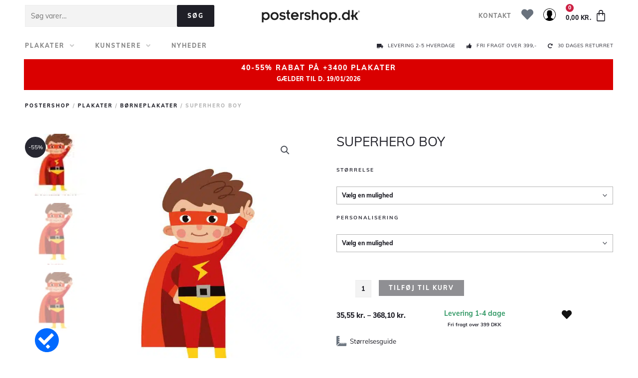

--- FILE ---
content_type: text/html; charset=UTF-8
request_url: https://postershop.dk/vare/borneplakat-af-superhelt-postershop-dk/
body_size: 46677
content:
<!DOCTYPE html>
<html lang="da-DK" prefix="og: https://ogp.me/ns#">
<head>
<!-- Start of Sleeknote signup and lead generation tool - www.sleeknote.com -->
<script id='sleeknoteScript' type='text/javascript'>
    (function () {        var sleeknoteScriptTag = document.createElement('script');
        sleeknoteScriptTag.type = 'text/javascript';
        sleeknoteScriptTag.charset = 'utf-8';
        sleeknoteScriptTag.src = ('//sleeknotecustomerscripts.sleeknote.com/39644.js');
        var s = document.getElementById('sleeknoteScript');
       s.parentNode.insertBefore(sleeknoteScriptTag, s);
   })();
   </script>
<!-- End of Sleeknote signup and lead generation tool - www.sleeknote.com --><meta charset="UTF-8">
<meta name="viewport" content="width=device-width, initial-scale=1">
	 <link rel="profile" href="https://gmpg.org/xfn/11"> 
	 <link rel="preload" href="https://postershop.dk/wp-content/astra-local-fonts/muli/7Auwp_0qiz-afTLGLQ.woff2" as="font" type="font/woff2" crossorigin><script id="cookieyes" type="text/javascript" src="https://cdn-cookieyes.com/client_data/493eb5cc59460fcb70433b57/script.js"></script>
<!-- Search Engine Optimization by Rank Math - https://rankmath.com/ -->
<title>børneplakat af superhelt l plakater l postershop.dk</title>
<meta name="description" content="Børneplakat af en dreng klædt i rødt superheltetøj. Børneplakat af en pige klædt i lilla superheltetøj. Denne plakat vil fungere fint i sammensætning med"/>
<meta name="robots" content="follow, index, max-snippet:-1, max-video-preview:-1, max-image-preview:large"/>
<link rel="canonical" href="https://postershop.dk/vare/borneplakat-af-superhelt-postershop-dk/" />
<meta property="og:locale" content="da_DK" />
<meta property="og:type" content="product" />
<meta property="og:title" content="børneplakat af superhelt l plakater l postershop.dk" />
<meta property="og:description" content="Børneplakat af en dreng klædt i rødt superheltetøj. Børneplakat af en pige klædt i lilla superheltetøj. Denne plakat vil fungere fint i sammensætning med" />
<meta property="og:url" content="https://postershop.dk/vare/borneplakat-af-superhelt-postershop-dk/" />
<meta property="og:site_name" content="Køb plakater og posters online l Postershop" />
<meta property="og:updated_time" content="2022-08-31T15:41:30+02:00" />
<meta property="og:image" content="https://postershop.dk/wp-content/uploads/2021/05/SUPERHERO-BOY-NAME.jpg" />
<meta property="og:image:secure_url" content="https://postershop.dk/wp-content/uploads/2021/05/SUPERHERO-BOY-NAME.jpg" />
<meta property="og:image:width" content="600" />
<meta property="og:image:height" content="840" />
<meta property="og:image:alt" content="plakat" />
<meta property="og:image:type" content="image/jpeg" />
<meta property="product:availability" content="instock" />
<meta name="twitter:card" content="summary_large_image" />
<meta name="twitter:title" content="børneplakat af superhelt l plakater l postershop.dk" />
<meta name="twitter:description" content="Børneplakat af en dreng klædt i rødt superheltetøj. Børneplakat af en pige klædt i lilla superheltetøj. Denne plakat vil fungere fint i sammensætning med" />
<meta name="twitter:image" content="https://postershop.dk/wp-content/uploads/2021/05/SUPERHERO-BOY-NAME.jpg" />
<meta name="twitter:label1" content="Price" />
<meta name="twitter:data1" content="35,55&nbsp;kr. - 368,10&nbsp;kr." />
<meta name="twitter:label2" content="Availability" />
<meta name="twitter:data2" content="In stock" />
<script type="application/ld+json" class="rank-math-schema">{"@context":"https://schema.org","@graph":[{"@type":["LocalBusiness","Organization"],"@id":"https://postershop.dk/#organization","name":"Postershop Danmark","url":"https://postershop.dk","sameAs":["https://www.facebook.com/postershopdanmark/"],"email":"info@postershop.dk","logo":{"@type":"ImageObject","@id":"https://postershop.dk/#logo","url":"https://postershop.dk/wp-content/uploads/2020/02/postershop-logo.png","contentUrl":"https://postershop.dk/wp-content/uploads/2020/02/postershop-logo.png","caption":"Postershop Danmark","inLanguage":"da-DK","width":"500","height":"63"},"openingHours":["Monday,Tuesday,Wednesday,Thursday,Friday,Saturday,Sunday 09:00-17:00"],"image":{"@id":"https://postershop.dk/#logo"},"telephone":"+45 42420786"},{"@type":"WebSite","@id":"https://postershop.dk/#website","url":"https://postershop.dk","name":"Postershop Danmark","publisher":{"@id":"https://postershop.dk/#organization"},"inLanguage":"da-DK"},{"@type":"ImageObject","@id":"https://postershop.dk/wp-content/uploads/2021/05/SUPERHERO-BOY-NAME.jpg","url":"https://postershop.dk/wp-content/uploads/2021/05/SUPERHERO-BOY-NAME.jpg","width":"600","height":"840","inLanguage":"da-DK"},{"@type":"BreadcrumbList","@id":"https://postershop.dk/vare/borneplakat-af-superhelt-postershop-dk/#breadcrumb","itemListElement":[{"@type":"ListItem","position":"1","item":{"@id":"https://postershop.dk","name":"Home"}},{"@type":"ListItem","position":"2","item":{"@id":"https://postershop.dk/vare/borneplakat-af-superhelt-postershop-dk/","name":"SUPERHERO BOY"}}]},{"@type":"ItemPage","@id":"https://postershop.dk/vare/borneplakat-af-superhelt-postershop-dk/#webpage","url":"https://postershop.dk/vare/borneplakat-af-superhelt-postershop-dk/","name":"b\u00f8rneplakat af superhelt l plakater l postershop.dk","datePublished":"2020-03-03T23:56:41+01:00","dateModified":"2022-08-31T15:41:30+02:00","isPartOf":{"@id":"https://postershop.dk/#website"},"primaryImageOfPage":{"@id":"https://postershop.dk/wp-content/uploads/2021/05/SUPERHERO-BOY-NAME.jpg"},"inLanguage":"da-DK","breadcrumb":{"@id":"https://postershop.dk/vare/borneplakat-af-superhelt-postershop-dk/#breadcrumb"}},{"@type":"Product","name":"b\u00f8rneplakat af superhelt l plakater l postershop.dk","description":"B\u00f8rneplakat af en dreng kl\u00e6dt i r\u00f8dt superheltet\u00f8j. B\u00f8rneplakat af en pige kl\u00e6dt i lilla superheltet\u00f8j. Denne plakat vil fungere fint i sammens\u00e6tning med andre lignende plakater p\u00e5 et b\u00f8rnev\u00e6relse. Plakaten vil ogs\u00e5 v\u00e6re en fantastisk gave og kan for \u00f8vrigt\u00a0personaliseres for kun 19 kr. ekstra.","category":"Plakater &gt; B\u00f8rneplakater","mainEntityOfPage":{"@id":"https://postershop.dk/vare/borneplakat-af-superhelt-postershop-dk/#webpage"},"offers":{"@type":"AggregateOffer","lowPrice":"35.55","highPrice":"368.10","offerCount":"14","priceCurrency":"DKK","availability":"http://schema.org/InStock","seller":{"@type":"Organization","@id":"https://postershop.dk/","name":"Postershop Danmark","url":"https://postershop.dk","logo":"https://postershop.dk/wp-content/uploads/2020/02/postershop-logo.png"},"url":"https://postershop.dk/vare/borneplakat-af-superhelt-postershop-dk/"},"@id":"https://postershop.dk/vare/borneplakat-af-superhelt-postershop-dk/#richSnippet","image":{"@id":"https://postershop.dk/wp-content/uploads/2021/05/SUPERHERO-BOY-NAME.jpg"}}]}</script>
<!-- /Rank Math WordPress SEO plugin -->

<link rel='dns-prefetch' href='//stats.wp.com' />
<link rel='dns-prefetch' href='//www.googletagmanager.com' />
<link rel='dns-prefetch' href='//onpay.io' />
<link rel="alternate" type="application/rss+xml" title="Køb plakater og posters online l Postershop &raquo; Feed" href="https://postershop.dk/feed/" />
<link rel="alternate" type="application/rss+xml" title="Køb plakater og posters online l Postershop &raquo;-kommentar-feed" href="https://postershop.dk/comments/feed/" />
<link rel='stylesheet' id='shipmondo-service-point-selector-block-style-css' href='https://postershop.dk/wp-content/plugins/pakkelabels-for-woocommerce/public/build/blocks/service-point-selector/style-view.css?ver=5bcc5b3dbff032fb9103' media='all' />
<link rel='stylesheet' id='wp-block-library-css' href='https://postershop.dk/wp-includes/css/dist/block-library/style.min.css?ver=6.2.2' media='all' />
<style id='cf-frontend-style-inline-css'>
@font-face {
	font-family: 'Insignia';
	font-weight: 400;
	font-display: auto;
	src: url('https://postershop.dk/wp-content/uploads/2020/02/InsigniaLTStd.otf') format('OpenType');
}
</style>
<link rel='stylesheet' id='astra-theme-css-css' href='https://postershop.dk/wp-content/themes/astra/assets/css/minified/style.min.css?ver=4.7.3' media='all' />
<link rel='stylesheet' id='astra-google-fonts-css' href='https://postershop.dk/wp-content/astra-local-fonts/astra-local-fonts.css?ver=4.7.3' media='all' />
<link rel='stylesheet' id='astra-theme-dynamic-css' href='https://postershop.dk/wp-content/uploads/astra/astra-theme-dynamic-css-post-5914.css?ver=1768848976' media='all' />
<link rel='stylesheet' id='wc-blocks-vendors-style-css' href='https://postershop.dk/wp-content/plugins/woocommerce/packages/woocommerce-blocks/build/wc-blocks-vendors-style.css?ver=10.2.4' media='all' />
<link rel='stylesheet' id='wc-blocks-style-css' href='https://postershop.dk/wp-content/plugins/woocommerce/packages/woocommerce-blocks/build/wc-blocks-style.css?ver=10.2.4' media='all' />
<style id='global-styles-inline-css'>
body{--wp--preset--color--black: #000000;--wp--preset--color--cyan-bluish-gray: #abb8c3;--wp--preset--color--white: #ffffff;--wp--preset--color--pale-pink: #f78da7;--wp--preset--color--vivid-red: #cf2e2e;--wp--preset--color--luminous-vivid-orange: #ff6900;--wp--preset--color--luminous-vivid-amber: #fcb900;--wp--preset--color--light-green-cyan: #7bdcb5;--wp--preset--color--vivid-green-cyan: #00d084;--wp--preset--color--pale-cyan-blue: #8ed1fc;--wp--preset--color--vivid-cyan-blue: #0693e3;--wp--preset--color--vivid-purple: #9b51e0;--wp--preset--color--ast-global-color-0: var(--ast-global-color-0);--wp--preset--color--ast-global-color-1: var(--ast-global-color-1);--wp--preset--color--ast-global-color-2: var(--ast-global-color-2);--wp--preset--color--ast-global-color-3: var(--ast-global-color-3);--wp--preset--color--ast-global-color-4: var(--ast-global-color-4);--wp--preset--color--ast-global-color-5: var(--ast-global-color-5);--wp--preset--color--ast-global-color-6: var(--ast-global-color-6);--wp--preset--color--ast-global-color-7: var(--ast-global-color-7);--wp--preset--color--ast-global-color-8: var(--ast-global-color-8);--wp--preset--gradient--vivid-cyan-blue-to-vivid-purple: linear-gradient(135deg,rgba(6,147,227,1) 0%,rgb(155,81,224) 100%);--wp--preset--gradient--light-green-cyan-to-vivid-green-cyan: linear-gradient(135deg,rgb(122,220,180) 0%,rgb(0,208,130) 100%);--wp--preset--gradient--luminous-vivid-amber-to-luminous-vivid-orange: linear-gradient(135deg,rgba(252,185,0,1) 0%,rgba(255,105,0,1) 100%);--wp--preset--gradient--luminous-vivid-orange-to-vivid-red: linear-gradient(135deg,rgba(255,105,0,1) 0%,rgb(207,46,46) 100%);--wp--preset--gradient--very-light-gray-to-cyan-bluish-gray: linear-gradient(135deg,rgb(238,238,238) 0%,rgb(169,184,195) 100%);--wp--preset--gradient--cool-to-warm-spectrum: linear-gradient(135deg,rgb(74,234,220) 0%,rgb(151,120,209) 20%,rgb(207,42,186) 40%,rgb(238,44,130) 60%,rgb(251,105,98) 80%,rgb(254,248,76) 100%);--wp--preset--gradient--blush-light-purple: linear-gradient(135deg,rgb(255,206,236) 0%,rgb(152,150,240) 100%);--wp--preset--gradient--blush-bordeaux: linear-gradient(135deg,rgb(254,205,165) 0%,rgb(254,45,45) 50%,rgb(107,0,62) 100%);--wp--preset--gradient--luminous-dusk: linear-gradient(135deg,rgb(255,203,112) 0%,rgb(199,81,192) 50%,rgb(65,88,208) 100%);--wp--preset--gradient--pale-ocean: linear-gradient(135deg,rgb(255,245,203) 0%,rgb(182,227,212) 50%,rgb(51,167,181) 100%);--wp--preset--gradient--electric-grass: linear-gradient(135deg,rgb(202,248,128) 0%,rgb(113,206,126) 100%);--wp--preset--gradient--midnight: linear-gradient(135deg,rgb(2,3,129) 0%,rgb(40,116,252) 100%);--wp--preset--duotone--dark-grayscale: url('#wp-duotone-dark-grayscale');--wp--preset--duotone--grayscale: url('#wp-duotone-grayscale');--wp--preset--duotone--purple-yellow: url('#wp-duotone-purple-yellow');--wp--preset--duotone--blue-red: url('#wp-duotone-blue-red');--wp--preset--duotone--midnight: url('#wp-duotone-midnight');--wp--preset--duotone--magenta-yellow: url('#wp-duotone-magenta-yellow');--wp--preset--duotone--purple-green: url('#wp-duotone-purple-green');--wp--preset--duotone--blue-orange: url('#wp-duotone-blue-orange');--wp--preset--font-size--small: 13px;--wp--preset--font-size--medium: 20px;--wp--preset--font-size--large: 36px;--wp--preset--font-size--x-large: 42px;--wp--preset--spacing--20: 0.44rem;--wp--preset--spacing--30: 0.67rem;--wp--preset--spacing--40: 1rem;--wp--preset--spacing--50: 1.5rem;--wp--preset--spacing--60: 2.25rem;--wp--preset--spacing--70: 3.38rem;--wp--preset--spacing--80: 5.06rem;--wp--preset--shadow--natural: 6px 6px 9px rgba(0, 0, 0, 0.2);--wp--preset--shadow--deep: 12px 12px 50px rgba(0, 0, 0, 0.4);--wp--preset--shadow--sharp: 6px 6px 0px rgba(0, 0, 0, 0.2);--wp--preset--shadow--outlined: 6px 6px 0px -3px rgba(255, 255, 255, 1), 6px 6px rgba(0, 0, 0, 1);--wp--preset--shadow--crisp: 6px 6px 0px rgba(0, 0, 0, 1);}body { margin: 0;--wp--style--global--content-size: var(--wp--custom--ast-content-width-size);--wp--style--global--wide-size: var(--wp--custom--ast-wide-width-size); }.wp-site-blocks > .alignleft { float: left; margin-right: 2em; }.wp-site-blocks > .alignright { float: right; margin-left: 2em; }.wp-site-blocks > .aligncenter { justify-content: center; margin-left: auto; margin-right: auto; }.wp-site-blocks > * { margin-block-start: 0; margin-block-end: 0; }.wp-site-blocks > * + * { margin-block-start: 24px; }body { --wp--style--block-gap: 24px; }body .is-layout-flow > *{margin-block-start: 0;margin-block-end: 0;}body .is-layout-flow > * + *{margin-block-start: 24px;margin-block-end: 0;}body .is-layout-constrained > *{margin-block-start: 0;margin-block-end: 0;}body .is-layout-constrained > * + *{margin-block-start: 24px;margin-block-end: 0;}body .is-layout-flex{gap: 24px;}body .is-layout-flow > .alignleft{float: left;margin-inline-start: 0;margin-inline-end: 2em;}body .is-layout-flow > .alignright{float: right;margin-inline-start: 2em;margin-inline-end: 0;}body .is-layout-flow > .aligncenter{margin-left: auto !important;margin-right: auto !important;}body .is-layout-constrained > .alignleft{float: left;margin-inline-start: 0;margin-inline-end: 2em;}body .is-layout-constrained > .alignright{float: right;margin-inline-start: 2em;margin-inline-end: 0;}body .is-layout-constrained > .aligncenter{margin-left: auto !important;margin-right: auto !important;}body .is-layout-constrained > :where(:not(.alignleft):not(.alignright):not(.alignfull)){max-width: var(--wp--style--global--content-size);margin-left: auto !important;margin-right: auto !important;}body .is-layout-constrained > .alignwide{max-width: var(--wp--style--global--wide-size);}body .is-layout-flex{display: flex;}body .is-layout-flex{flex-wrap: wrap;align-items: center;}body .is-layout-flex > *{margin: 0;}body{padding-top: 0px;padding-right: 0px;padding-bottom: 0px;padding-left: 0px;}a:where(:not(.wp-element-button)){text-decoration: none;}.wp-element-button, .wp-block-button__link{background-color: #32373c;border-width: 0;color: #fff;font-family: inherit;font-size: inherit;line-height: inherit;padding: calc(0.667em + 2px) calc(1.333em + 2px);text-decoration: none;}.has-black-color{color: var(--wp--preset--color--black) !important;}.has-cyan-bluish-gray-color{color: var(--wp--preset--color--cyan-bluish-gray) !important;}.has-white-color{color: var(--wp--preset--color--white) !important;}.has-pale-pink-color{color: var(--wp--preset--color--pale-pink) !important;}.has-vivid-red-color{color: var(--wp--preset--color--vivid-red) !important;}.has-luminous-vivid-orange-color{color: var(--wp--preset--color--luminous-vivid-orange) !important;}.has-luminous-vivid-amber-color{color: var(--wp--preset--color--luminous-vivid-amber) !important;}.has-light-green-cyan-color{color: var(--wp--preset--color--light-green-cyan) !important;}.has-vivid-green-cyan-color{color: var(--wp--preset--color--vivid-green-cyan) !important;}.has-pale-cyan-blue-color{color: var(--wp--preset--color--pale-cyan-blue) !important;}.has-vivid-cyan-blue-color{color: var(--wp--preset--color--vivid-cyan-blue) !important;}.has-vivid-purple-color{color: var(--wp--preset--color--vivid-purple) !important;}.has-ast-global-color-0-color{color: var(--wp--preset--color--ast-global-color-0) !important;}.has-ast-global-color-1-color{color: var(--wp--preset--color--ast-global-color-1) !important;}.has-ast-global-color-2-color{color: var(--wp--preset--color--ast-global-color-2) !important;}.has-ast-global-color-3-color{color: var(--wp--preset--color--ast-global-color-3) !important;}.has-ast-global-color-4-color{color: var(--wp--preset--color--ast-global-color-4) !important;}.has-ast-global-color-5-color{color: var(--wp--preset--color--ast-global-color-5) !important;}.has-ast-global-color-6-color{color: var(--wp--preset--color--ast-global-color-6) !important;}.has-ast-global-color-7-color{color: var(--wp--preset--color--ast-global-color-7) !important;}.has-ast-global-color-8-color{color: var(--wp--preset--color--ast-global-color-8) !important;}.has-black-background-color{background-color: var(--wp--preset--color--black) !important;}.has-cyan-bluish-gray-background-color{background-color: var(--wp--preset--color--cyan-bluish-gray) !important;}.has-white-background-color{background-color: var(--wp--preset--color--white) !important;}.has-pale-pink-background-color{background-color: var(--wp--preset--color--pale-pink) !important;}.has-vivid-red-background-color{background-color: var(--wp--preset--color--vivid-red) !important;}.has-luminous-vivid-orange-background-color{background-color: var(--wp--preset--color--luminous-vivid-orange) !important;}.has-luminous-vivid-amber-background-color{background-color: var(--wp--preset--color--luminous-vivid-amber) !important;}.has-light-green-cyan-background-color{background-color: var(--wp--preset--color--light-green-cyan) !important;}.has-vivid-green-cyan-background-color{background-color: var(--wp--preset--color--vivid-green-cyan) !important;}.has-pale-cyan-blue-background-color{background-color: var(--wp--preset--color--pale-cyan-blue) !important;}.has-vivid-cyan-blue-background-color{background-color: var(--wp--preset--color--vivid-cyan-blue) !important;}.has-vivid-purple-background-color{background-color: var(--wp--preset--color--vivid-purple) !important;}.has-ast-global-color-0-background-color{background-color: var(--wp--preset--color--ast-global-color-0) !important;}.has-ast-global-color-1-background-color{background-color: var(--wp--preset--color--ast-global-color-1) !important;}.has-ast-global-color-2-background-color{background-color: var(--wp--preset--color--ast-global-color-2) !important;}.has-ast-global-color-3-background-color{background-color: var(--wp--preset--color--ast-global-color-3) !important;}.has-ast-global-color-4-background-color{background-color: var(--wp--preset--color--ast-global-color-4) !important;}.has-ast-global-color-5-background-color{background-color: var(--wp--preset--color--ast-global-color-5) !important;}.has-ast-global-color-6-background-color{background-color: var(--wp--preset--color--ast-global-color-6) !important;}.has-ast-global-color-7-background-color{background-color: var(--wp--preset--color--ast-global-color-7) !important;}.has-ast-global-color-8-background-color{background-color: var(--wp--preset--color--ast-global-color-8) !important;}.has-black-border-color{border-color: var(--wp--preset--color--black) !important;}.has-cyan-bluish-gray-border-color{border-color: var(--wp--preset--color--cyan-bluish-gray) !important;}.has-white-border-color{border-color: var(--wp--preset--color--white) !important;}.has-pale-pink-border-color{border-color: var(--wp--preset--color--pale-pink) !important;}.has-vivid-red-border-color{border-color: var(--wp--preset--color--vivid-red) !important;}.has-luminous-vivid-orange-border-color{border-color: var(--wp--preset--color--luminous-vivid-orange) !important;}.has-luminous-vivid-amber-border-color{border-color: var(--wp--preset--color--luminous-vivid-amber) !important;}.has-light-green-cyan-border-color{border-color: var(--wp--preset--color--light-green-cyan) !important;}.has-vivid-green-cyan-border-color{border-color: var(--wp--preset--color--vivid-green-cyan) !important;}.has-pale-cyan-blue-border-color{border-color: var(--wp--preset--color--pale-cyan-blue) !important;}.has-vivid-cyan-blue-border-color{border-color: var(--wp--preset--color--vivid-cyan-blue) !important;}.has-vivid-purple-border-color{border-color: var(--wp--preset--color--vivid-purple) !important;}.has-ast-global-color-0-border-color{border-color: var(--wp--preset--color--ast-global-color-0) !important;}.has-ast-global-color-1-border-color{border-color: var(--wp--preset--color--ast-global-color-1) !important;}.has-ast-global-color-2-border-color{border-color: var(--wp--preset--color--ast-global-color-2) !important;}.has-ast-global-color-3-border-color{border-color: var(--wp--preset--color--ast-global-color-3) !important;}.has-ast-global-color-4-border-color{border-color: var(--wp--preset--color--ast-global-color-4) !important;}.has-ast-global-color-5-border-color{border-color: var(--wp--preset--color--ast-global-color-5) !important;}.has-ast-global-color-6-border-color{border-color: var(--wp--preset--color--ast-global-color-6) !important;}.has-ast-global-color-7-border-color{border-color: var(--wp--preset--color--ast-global-color-7) !important;}.has-ast-global-color-8-border-color{border-color: var(--wp--preset--color--ast-global-color-8) !important;}.has-vivid-cyan-blue-to-vivid-purple-gradient-background{background: var(--wp--preset--gradient--vivid-cyan-blue-to-vivid-purple) !important;}.has-light-green-cyan-to-vivid-green-cyan-gradient-background{background: var(--wp--preset--gradient--light-green-cyan-to-vivid-green-cyan) !important;}.has-luminous-vivid-amber-to-luminous-vivid-orange-gradient-background{background: var(--wp--preset--gradient--luminous-vivid-amber-to-luminous-vivid-orange) !important;}.has-luminous-vivid-orange-to-vivid-red-gradient-background{background: var(--wp--preset--gradient--luminous-vivid-orange-to-vivid-red) !important;}.has-very-light-gray-to-cyan-bluish-gray-gradient-background{background: var(--wp--preset--gradient--very-light-gray-to-cyan-bluish-gray) !important;}.has-cool-to-warm-spectrum-gradient-background{background: var(--wp--preset--gradient--cool-to-warm-spectrum) !important;}.has-blush-light-purple-gradient-background{background: var(--wp--preset--gradient--blush-light-purple) !important;}.has-blush-bordeaux-gradient-background{background: var(--wp--preset--gradient--blush-bordeaux) !important;}.has-luminous-dusk-gradient-background{background: var(--wp--preset--gradient--luminous-dusk) !important;}.has-pale-ocean-gradient-background{background: var(--wp--preset--gradient--pale-ocean) !important;}.has-electric-grass-gradient-background{background: var(--wp--preset--gradient--electric-grass) !important;}.has-midnight-gradient-background{background: var(--wp--preset--gradient--midnight) !important;}.has-small-font-size{font-size: var(--wp--preset--font-size--small) !important;}.has-medium-font-size{font-size: var(--wp--preset--font-size--medium) !important;}.has-large-font-size{font-size: var(--wp--preset--font-size--large) !important;}.has-x-large-font-size{font-size: var(--wp--preset--font-size--x-large) !important;}
.wp-block-navigation a:where(:not(.wp-element-button)){color: inherit;}
.wp-block-pullquote{font-size: 1.5em;line-height: 1.6;}
</style>
<link rel='stylesheet' id='photoswipe-css' href='https://postershop.dk/wp-content/plugins/woocommerce/assets/css/photoswipe/photoswipe.min.css?ver=7.8.2' media='all' />
<link rel='stylesheet' id='photoswipe-default-skin-css' href='https://postershop.dk/wp-content/plugins/woocommerce/assets/css/photoswipe/default-skin/default-skin.min.css?ver=7.8.2' media='all' />
<link rel='stylesheet' id='woocommerce-layout-css' href='https://postershop.dk/wp-content/themes/astra/assets/css/minified/compatibility/woocommerce/woocommerce-layout.min.css?ver=4.7.3' media='all' />
<link rel='stylesheet' id='woocommerce-smallscreen-css' href='https://postershop.dk/wp-content/themes/astra/assets/css/minified/compatibility/woocommerce/woocommerce-smallscreen.min.css?ver=4.7.3' media='only screen and (max-width: 768px)' />
<link rel='stylesheet' id='woocommerce-general-css' href='https://postershop.dk/wp-content/themes/astra/assets/css/minified/compatibility/woocommerce/woocommerce.min.css?ver=4.7.3' media='all' />
<style id='woocommerce-general-inline-css'>

					.woocommerce-js a.button, .woocommerce button.button, .woocommerce input.button, .woocommerce #respond input#submit {
						font-size: 100%;
						line-height: 1;
						text-decoration: none;
						overflow: visible;
						padding: 0.5em 0.75em;
						font-weight: 700;
						border-radius: 3px;
						color: $secondarytext;
						background-color: $secondary;
						border: 0;
					}
					.woocommerce-js a.button:hover, .woocommerce button.button:hover, .woocommerce input.button:hover, .woocommerce #respond input#submit:hover {
						background-color: #dad8da;
						background-image: none;
						color: #515151;
					}
				#customer_details h3:not(.elementor-widget-woocommerce-checkout-page h3){font-size:1.2rem;padding:20px 0 14px;margin:0 0 20px;border-bottom:1px solid var(--ast-border-color);font-weight:700;}form #order_review_heading:not(.elementor-widget-woocommerce-checkout-page #order_review_heading){border-width:2px 2px 0 2px;border-style:solid;font-size:1.2rem;margin:0;padding:1.5em 1.5em 1em;border-color:var(--ast-border-color);font-weight:700;}.woocommerce-Address h3, .cart-collaterals h2{font-size:1.2rem;padding:.7em 1em;}.woocommerce-cart .cart-collaterals .cart_totals>h2{font-weight:700;}form #order_review:not(.elementor-widget-woocommerce-checkout-page #order_review){padding:0 2em;border-width:0 2px 2px;border-style:solid;border-color:var(--ast-border-color);}ul#shipping_method li:not(.elementor-widget-woocommerce-cart #shipping_method li){margin:0;padding:0.25em 0 0.25em 22px;text-indent:-22px;list-style:none outside;}.woocommerce span.onsale, .wc-block-grid__product .wc-block-grid__product-onsale{background-color:#272731;color:#ffffff;}.woocommerce-message, .woocommerce-info{border-top-color:#888888;}.woocommerce-message::before,.woocommerce-info::before{color:#888888;}.woocommerce ul.products li.product .price, .woocommerce div.product p.price, .woocommerce div.product span.price, .widget_layered_nav_filters ul li.chosen a, .woocommerce-page ul.products li.product .ast-woo-product-category, .wc-layered-nav-rating a{color:#272731;}.woocommerce nav.woocommerce-pagination ul,.woocommerce nav.woocommerce-pagination ul li{border-color:#888888;}.woocommerce nav.woocommerce-pagination ul li a:focus, .woocommerce nav.woocommerce-pagination ul li a:hover, .woocommerce nav.woocommerce-pagination ul li span.current{background:#888888;color:#ffffff;}.woocommerce-MyAccount-navigation-link.is-active a{color:#272731;}.woocommerce .widget_price_filter .ui-slider .ui-slider-range, .woocommerce .widget_price_filter .ui-slider .ui-slider-handle{background-color:#888888;}.woocommerce .star-rating, .woocommerce .comment-form-rating .stars a, .woocommerce .star-rating::before{color:var(--ast-global-color-3);}.woocommerce div.product .woocommerce-tabs ul.tabs li.active:before,  .woocommerce div.ast-product-tabs-layout-vertical .woocommerce-tabs ul.tabs li:hover::before{background:#888888;}.ast-site-header-cart a{color:#272731;}.ast-site-header-cart a:focus, .ast-site-header-cart a:hover, .ast-site-header-cart .current-menu-item a{color:#888888;}.ast-cart-menu-wrap .count, .ast-cart-menu-wrap .count:after{border-color:#888888;color:#888888;}.ast-cart-menu-wrap:hover .count{color:#ffffff;background-color:#888888;}.ast-site-header-cart .widget_shopping_cart .total .woocommerce-Price-amount{color:#888888;}.woocommerce a.remove:hover, .ast-woocommerce-cart-menu .main-header-menu .woocommerce-custom-menu-item .menu-item:hover > .menu-link.remove:hover{color:#888888;border-color:#888888;background-color:#ffffff;}.ast-site-header-cart .widget_shopping_cart .buttons .button.checkout, .woocommerce .widget_shopping_cart .woocommerce-mini-cart__buttons .checkout.wc-forward{color:#ffffff;border-color:#888888;background-color:#888888;}.site-header .ast-site-header-cart-data .button.wc-forward, .site-header .ast-site-header-cart-data .button.wc-forward:hover{color:#ffffff;}.below-header-user-select .ast-site-header-cart .widget, .ast-above-header-section .ast-site-header-cart .widget a, .below-header-user-select .ast-site-header-cart .widget_shopping_cart a{color:#272731;}.below-header-user-select .ast-site-header-cart .widget_shopping_cart a:hover, .ast-above-header-section .ast-site-header-cart .widget_shopping_cart a:hover, .below-header-user-select .ast-site-header-cart .widget_shopping_cart a.remove:hover, .ast-above-header-section .ast-site-header-cart .widget_shopping_cart a.remove:hover{color:#888888;}.woocommerce .woocommerce-cart-form button[name="update_cart"]:disabled{color:#ffffff;}.woocommerce #content table.cart .button[name="apply_coupon"], .woocommerce-page #content table.cart .button[name="apply_coupon"]{padding:10px 40px;}.woocommerce table.cart td.actions .button, .woocommerce #content table.cart td.actions .button, .woocommerce-page table.cart td.actions .button, .woocommerce-page #content table.cart td.actions .button{line-height:1;border-width:1px;border-style:solid;}.woocommerce ul.products li.product .button, .woocommerce-page ul.products li.product .button{line-height:1.3;}.woocommerce-js a.button, .woocommerce button.button, .woocommerce .woocommerce-message a.button, .woocommerce #respond input#submit.alt, .woocommerce-js a.button.alt, .woocommerce button.button.alt, .woocommerce input.button.alt, .woocommerce input.button,.woocommerce input.button:disabled, .woocommerce input.button:disabled[disabled], .woocommerce input.button:disabled:hover, .woocommerce input.button:disabled[disabled]:hover, .woocommerce #respond input#submit, .woocommerce button.button.alt.disabled, .wc-block-grid__products .wc-block-grid__product .wp-block-button__link, .wc-block-grid__product-onsale{color:#ffffff;border-color:#1f1f27;background-color:#1f1f27;}.woocommerce-js a.button:hover, .woocommerce button.button:hover, .woocommerce .woocommerce-message a.button:hover,.woocommerce #respond input#submit:hover,.woocommerce #respond input#submit.alt:hover, .woocommerce-js a.button.alt:hover, .woocommerce button.button.alt:hover, .woocommerce input.button.alt:hover, .woocommerce input.button:hover, .woocommerce button.button.alt.disabled:hover, .wc-block-grid__products .wc-block-grid__product .wp-block-button__link:hover{color:#ffffff;border-color:#888888;background-color:#888888;}.woocommerce-js a.button, .woocommerce button.button, .woocommerce .woocommerce-message a.button, .woocommerce #respond input#submit.alt, .woocommerce-js a.button.alt, .woocommerce button.button.alt, .woocommerce input.button.alt, .woocommerce input.button,.woocommerce-cart table.cart td.actions .button, .woocommerce form.checkout_coupon .button, .woocommerce #respond input#submit, .wc-block-grid__products .wc-block-grid__product .wp-block-button__link{padding-top:10px;padding-right:40px;padding-bottom:10px;padding-left:40px;}.woocommerce ul.products li.product a, .woocommerce-js a.button:hover, .woocommerce button.button:hover, .woocommerce input.button:hover, .woocommerce #respond input#submit:hover{text-decoration:none;}.woocommerce .up-sells h2, .woocommerce .related.products h2, .woocommerce .woocommerce-tabs h2{font-size:1.5rem;}.woocommerce h2, .woocommerce-account h2{font-size:1.625rem;}.woocommerce ul.product-categories > li ul li:before{content:"\e900";padding:0 5px 0 5px;display:inline-block;font-family:Astra;transform:rotate(-90deg);font-size:0.7rem;}.ast-site-header-cart i.astra-icon:before{font-family:Astra;}.ast-icon-shopping-cart:before{content:"\f07a";}.ast-icon-shopping-bag:before{content:"\f290";}.ast-icon-shopping-basket:before{content:"\f291";}.ast-icon-shopping-cart svg{height:.82em;}.ast-icon-shopping-bag svg{height:1em;width:1em;}.ast-icon-shopping-basket svg{height:1.15em;width:1.2em;}.ast-site-header-cart.ast-menu-cart-outline .ast-addon-cart-wrap, .ast-site-header-cart.ast-menu-cart-fill .ast-addon-cart-wrap {line-height:1;}.ast-site-header-cart.ast-menu-cart-fill i.astra-icon{ font-size:1.1em;}li.woocommerce-custom-menu-item .ast-site-header-cart i.astra-icon:after{ padding-left:2px;}.ast-hfb-header .ast-addon-cart-wrap{ padding:0.4em;}.ast-header-break-point.ast-header-custom-item-outside .ast-woo-header-cart-info-wrap{ display:none;}.ast-site-header-cart i.astra-icon:after{ background:#272731;}@media (min-width:545px) and (max-width:768px){.woocommerce.tablet-columns-6 ul.products li.product, .woocommerce-page.tablet-columns-6 ul.products li.product{width:calc(16.66% - 16.66px);}.woocommerce.tablet-columns-5 ul.products li.product, .woocommerce-page.tablet-columns-5 ul.products li.product{width:calc(20% - 16px);}.woocommerce.tablet-columns-4 ul.products li.product, .woocommerce-page.tablet-columns-4 ul.products li.product{width:calc(25% - 15px);}.woocommerce.tablet-columns-3 ul.products li.product, .woocommerce-page.tablet-columns-3 ul.products li.product{width:calc(33.33% - 14px);}.woocommerce.tablet-columns-2 ul.products li.product, .woocommerce-page.tablet-columns-2 ul.products li.product{width:calc(50% - 10px);}.woocommerce.tablet-columns-1 ul.products li.product, .woocommerce-page.tablet-columns-1 ul.products li.product{width:100%;}.woocommerce div.product .related.products ul.products li.product{width:calc(33.33% - 14px);}}@media (min-width:545px) and (max-width:768px){.woocommerce[class*="columns-"].columns-3 > ul.products li.product, .woocommerce[class*="columns-"].columns-4 > ul.products li.product, .woocommerce[class*="columns-"].columns-5 > ul.products li.product, .woocommerce[class*="columns-"].columns-6 > ul.products li.product{width:calc(33.33% - 14px);margin-right:20px;}.woocommerce[class*="columns-"].columns-3 > ul.products li.product:nth-child(3n), .woocommerce[class*="columns-"].columns-4 > ul.products li.product:nth-child(3n), .woocommerce[class*="columns-"].columns-5 > ul.products li.product:nth-child(3n), .woocommerce[class*="columns-"].columns-6 > ul.products li.product:nth-child(3n){margin-right:0;clear:right;}.woocommerce[class*="columns-"].columns-3 > ul.products li.product:nth-child(3n+1), .woocommerce[class*="columns-"].columns-4 > ul.products li.product:nth-child(3n+1), .woocommerce[class*="columns-"].columns-5 > ul.products li.product:nth-child(3n+1), .woocommerce[class*="columns-"].columns-6 > ul.products li.product:nth-child(3n+1){clear:left;}.woocommerce[class*="columns-"] ul.products li.product:nth-child(n), .woocommerce-page[class*="columns-"] ul.products li.product:nth-child(n){margin-right:20px;clear:none;}.woocommerce.tablet-columns-2 ul.products li.product:nth-child(2n), .woocommerce-page.tablet-columns-2 ul.products li.product:nth-child(2n), .woocommerce.tablet-columns-3 ul.products li.product:nth-child(3n), .woocommerce-page.tablet-columns-3 ul.products li.product:nth-child(3n), .woocommerce.tablet-columns-4 ul.products li.product:nth-child(4n), .woocommerce-page.tablet-columns-4 ul.products li.product:nth-child(4n), .woocommerce.tablet-columns-5 ul.products li.product:nth-child(5n), .woocommerce-page.tablet-columns-5 ul.products li.product:nth-child(5n), .woocommerce.tablet-columns-6 ul.products li.product:nth-child(6n), .woocommerce-page.tablet-columns-6 ul.products li.product:nth-child(6n){margin-right:0;clear:right;}.woocommerce.tablet-columns-2 ul.products li.product:nth-child(2n+1), .woocommerce-page.tablet-columns-2 ul.products li.product:nth-child(2n+1), .woocommerce.tablet-columns-3 ul.products li.product:nth-child(3n+1), .woocommerce-page.tablet-columns-3 ul.products li.product:nth-child(3n+1), .woocommerce.tablet-columns-4 ul.products li.product:nth-child(4n+1), .woocommerce-page.tablet-columns-4 ul.products li.product:nth-child(4n+1), .woocommerce.tablet-columns-5 ul.products li.product:nth-child(5n+1), .woocommerce-page.tablet-columns-5 ul.products li.product:nth-child(5n+1), .woocommerce.tablet-columns-6 ul.products li.product:nth-child(6n+1), .woocommerce-page.tablet-columns-6 ul.products li.product:nth-child(6n+1){clear:left;}.woocommerce div.product .related.products ul.products li.product:nth-child(3n), .woocommerce-page.tablet-columns-1 .site-main ul.products li.product{margin-right:0;clear:right;}.woocommerce div.product .related.products ul.products li.product:nth-child(3n+1){clear:left;}}@media (min-width:769px){.woocommerce form.checkout_coupon{width:50%;}.woocommerce #reviews #comments{float:left;}.woocommerce #reviews #review_form_wrapper{float:right;}}@media (max-width:768px){.ast-header-break-point.ast-woocommerce-cart-menu .header-main-layout-1.ast-mobile-header-stack.ast-no-menu-items .ast-site-header-cart, .ast-header-break-point.ast-woocommerce-cart-menu .header-main-layout-3.ast-mobile-header-stack.ast-no-menu-items .ast-site-header-cart{padding-right:0;padding-left:0;}.ast-header-break-point.ast-woocommerce-cart-menu .header-main-layout-1.ast-mobile-header-stack .main-header-bar{text-align:center;}.ast-header-break-point.ast-woocommerce-cart-menu .header-main-layout-1.ast-mobile-header-stack .ast-site-header-cart, .ast-header-break-point.ast-woocommerce-cart-menu .header-main-layout-1.ast-mobile-header-stack .ast-mobile-menu-buttons{display:inline-block;}.ast-header-break-point.ast-woocommerce-cart-menu .header-main-layout-2.ast-mobile-header-inline .site-branding{flex:auto;}.ast-header-break-point.ast-woocommerce-cart-menu .header-main-layout-3.ast-mobile-header-stack .site-branding{flex:0 0 100%;}.ast-header-break-point.ast-woocommerce-cart-menu .header-main-layout-3.ast-mobile-header-stack .main-header-container{display:flex;justify-content:center;}.woocommerce-cart .woocommerce-shipping-calculator .button{width:100%;}.woocommerce div.product div.images, .woocommerce div.product div.summary, .woocommerce #content div.product div.images, .woocommerce #content div.product div.summary, .woocommerce-page div.product div.images, .woocommerce-page div.product div.summary, .woocommerce-page #content div.product div.images, .woocommerce-page #content div.product div.summary{float:none;width:100%;}.woocommerce-cart table.cart td.actions .ast-return-to-shop{display:block;text-align:center;margin-top:1em;}}@media (max-width:544px){.ast-separate-container .ast-woocommerce-container{padding:.54em 1em 1.33333em;}.woocommerce-message, .woocommerce-error, .woocommerce-info{display:flex;flex-wrap:wrap;}.woocommerce-message a.button, .woocommerce-error a.button, .woocommerce-info a.button{order:1;margin-top:.5em;}.woocommerce .woocommerce-ordering, .woocommerce-page .woocommerce-ordering{float:none;margin-bottom:2em;}.woocommerce table.cart td.actions .button, .woocommerce #content table.cart td.actions .button, .woocommerce-page table.cart td.actions .button, .woocommerce-page #content table.cart td.actions .button{padding-left:1em;padding-right:1em;}.woocommerce #content table.cart .button, .woocommerce-page #content table.cart .button{width:100%;}.woocommerce #content table.cart td.actions .coupon, .woocommerce-page #content table.cart td.actions .coupon{float:none;}.woocommerce #content table.cart td.actions .coupon .button, .woocommerce-page #content table.cart td.actions .coupon .button{flex:1;}.woocommerce #content div.product .woocommerce-tabs ul.tabs li a, .woocommerce-page #content div.product .woocommerce-tabs ul.tabs li a{display:block;}.woocommerce ul.products a.button, .woocommerce-page ul.products a.button{padding:0.5em 0.75em;}.woocommerce div.product .related.products ul.products li.product, .woocommerce.mobile-columns-2 ul.products li.product, .woocommerce-page.mobile-columns-2 ul.products li.product{width:calc(50% - 10px);}.woocommerce.mobile-columns-6 ul.products li.product, .woocommerce-page.mobile-columns-6 ul.products li.product{width:calc(16.66% - 16.66px);}.woocommerce.mobile-columns-5 ul.products li.product, .woocommerce-page.mobile-columns-5 ul.products li.product{width:calc(20% - 16px);}.woocommerce.mobile-columns-4 ul.products li.product, .woocommerce-page.mobile-columns-4 ul.products li.product{width:calc(25% - 15px);}.woocommerce.mobile-columns-3 ul.products li.product, .woocommerce-page.mobile-columns-3 ul.products li.product{width:calc(33.33% - 14px);}.woocommerce.mobile-columns-1 ul.products li.product, .woocommerce-page.mobile-columns-1 ul.products li.product{width:100%;}}@media (max-width:544px){.woocommerce ul.products a.button.loading::after, .woocommerce-page ul.products a.button.loading::after{display:inline-block;margin-left:5px;position:initial;}.woocommerce.mobile-columns-1 .site-main ul.products li.product:nth-child(n), .woocommerce-page.mobile-columns-1 .site-main ul.products li.product:nth-child(n){margin-right:0;}.woocommerce #content div.product .woocommerce-tabs ul.tabs li, .woocommerce-page #content div.product .woocommerce-tabs ul.tabs li{display:block;margin-right:0;}.woocommerce[class*="columns-"].columns-3 > ul.products li.product, .woocommerce[class*="columns-"].columns-4 > ul.products li.product, .woocommerce[class*="columns-"].columns-5 > ul.products li.product, .woocommerce[class*="columns-"].columns-6 > ul.products li.product{width:calc(50% - 10px);margin-right:20px;}.woocommerce[class*="columns-"] ul.products li.product:nth-child(n), .woocommerce-page[class*="columns-"] ul.products li.product:nth-child(n){margin-right:20px;clear:none;}.woocommerce-page[class*=columns-].columns-3>ul.products li.product:nth-child(2n), .woocommerce-page[class*=columns-].columns-4>ul.products li.product:nth-child(2n), .woocommerce-page[class*=columns-].columns-5>ul.products li.product:nth-child(2n), .woocommerce-page[class*=columns-].columns-6>ul.products li.product:nth-child(2n), .woocommerce[class*=columns-].columns-3>ul.products li.product:nth-child(2n), .woocommerce[class*=columns-].columns-4>ul.products li.product:nth-child(2n), .woocommerce[class*=columns-].columns-5>ul.products li.product:nth-child(2n), .woocommerce[class*=columns-].columns-6>ul.products li.product:nth-child(2n){margin-right:0;clear:right;}.woocommerce[class*="columns-"].columns-3 > ul.products li.product:nth-child(2n+1), .woocommerce[class*="columns-"].columns-4 > ul.products li.product:nth-child(2n+1), .woocommerce[class*="columns-"].columns-5 > ul.products li.product:nth-child(2n+1), .woocommerce[class*="columns-"].columns-6 > ul.products li.product:nth-child(2n+1){clear:left;}.woocommerce-page[class*=columns-] ul.products li.product:nth-child(n), .woocommerce[class*=columns-] ul.products li.product:nth-child(n){margin-right:20px;clear:none;}.woocommerce.mobile-columns-6 ul.products li.product:nth-child(6n), .woocommerce-page.mobile-columns-6 ul.products li.product:nth-child(6n), .woocommerce.mobile-columns-5 ul.products li.product:nth-child(5n), .woocommerce-page.mobile-columns-5 ul.products li.product:nth-child(5n), .woocommerce.mobile-columns-4 ul.products li.product:nth-child(4n), .woocommerce-page.mobile-columns-4 ul.products li.product:nth-child(4n), .woocommerce.mobile-columns-3 ul.products li.product:nth-child(3n), .woocommerce-page.mobile-columns-3 ul.products li.product:nth-child(3n), .woocommerce.mobile-columns-2 ul.products li.product:nth-child(2n), .woocommerce-page.mobile-columns-2 ul.products li.product:nth-child(2n), .woocommerce div.product .related.products ul.products li.product:nth-child(2n){margin-right:0;clear:right;}.woocommerce.mobile-columns-6 ul.products li.product:nth-child(6n+1), .woocommerce-page.mobile-columns-6 ul.products li.product:nth-child(6n+1), .woocommerce.mobile-columns-5 ul.products li.product:nth-child(5n+1), .woocommerce-page.mobile-columns-5 ul.products li.product:nth-child(5n+1), .woocommerce.mobile-columns-4 ul.products li.product:nth-child(4n+1), .woocommerce-page.mobile-columns-4 ul.products li.product:nth-child(4n+1), .woocommerce.mobile-columns-3 ul.products li.product:nth-child(3n+1), .woocommerce-page.mobile-columns-3 ul.products li.product:nth-child(3n+1), .woocommerce.mobile-columns-2 ul.products li.product:nth-child(2n+1), .woocommerce-page.mobile-columns-2 ul.products li.product:nth-child(2n+1), .woocommerce div.product .related.products ul.products li.product:nth-child(2n+1){clear:left;}}@media (min-width:769px){.woocommerce #content .ast-woocommerce-container div.product div.images, .woocommerce .ast-woocommerce-container div.product div.images, .woocommerce-page #content .ast-woocommerce-container div.product div.images, .woocommerce-page .ast-woocommerce-container div.product div.images{width:50%;}.woocommerce #content .ast-woocommerce-container div.product div.summary, .woocommerce .ast-woocommerce-container div.product div.summary, .woocommerce-page #content .ast-woocommerce-container div.product div.summary, .woocommerce-page .ast-woocommerce-container div.product div.summary{width:46%;}.woocommerce.woocommerce-checkout form #customer_details.col2-set .col-1, .woocommerce.woocommerce-checkout form #customer_details.col2-set .col-2, .woocommerce-page.woocommerce-checkout form #customer_details.col2-set .col-1, .woocommerce-page.woocommerce-checkout form #customer_details.col2-set .col-2{float:none;width:auto;}}@media (min-width:769px){.woocommerce.woocommerce-checkout form #customer_details.col2-set, .woocommerce-page.woocommerce-checkout form #customer_details.col2-set{width:55%;float:left;margin-right:4.347826087%;}.woocommerce.woocommerce-checkout form #order_review, .woocommerce.woocommerce-checkout form #order_review_heading, .woocommerce-page.woocommerce-checkout form #order_review, .woocommerce-page.woocommerce-checkout form #order_review_heading{width:40%;float:right;margin-right:0;clear:right;}}select, .select2-container .select2-selection--single{background-image:url("data:image/svg+xml,%3Csvg class='ast-arrow-svg' xmlns='http://www.w3.org/2000/svg' xmlns:xlink='http://www.w3.org/1999/xlink' version='1.1' x='0px' y='0px' width='26px' height='16.043px' fill='%234B4F58' viewBox='57 35.171 26 16.043' enable-background='new 57 35.171 26 16.043' xml:space='preserve' %3E%3Cpath d='M57.5,38.193l12.5,12.5l12.5-12.5l-2.5-2.5l-10,10l-10-10L57.5,38.193z'%3E%3C/path%3E%3C/svg%3E");background-size:.8em;background-repeat:no-repeat;background-position-x:calc( 100% - 10px );background-position-y:center;-webkit-appearance:none;-moz-appearance:none;padding-right:2em;}
					.woocommerce-js .quantity.buttons_added {
						display: inline-flex;
					}

					.woocommerce-js .quantity.buttons_added + .button.single_add_to_cart_button {
						margin-left: unset;
					}

					.woocommerce-js .quantity .qty {
						width: 2.631em;
						margin-left: 38px;
					}

					.woocommerce-js .quantity .minus,
					.woocommerce-js .quantity .plus {
						width: 38px;
						display: flex;
						justify-content: center;
						background-color: transparent;
						border: 1px solid var(--ast-border-color);
						color: var(--ast-global-color-3);
						align-items: center;
						outline: 0;
						font-weight: 400;
						z-index: 3;
					}

					.woocommerce-js .quantity .minus {
						border-right-width: 0;
						margin-right: -38px;
					}

					.woocommerce-js .quantity .plus {
						border-left-width: 0;
						margin-right: 6px;
					}

					.woocommerce-js input[type=number] {
						max-width: 58px;
						min-height: 36px;
					}

					.woocommerce-js input[type=number].qty::-webkit-inner-spin-button, .woocommerce input[type=number].qty::-webkit-outer-spin-button {
						-webkit-appearance: none;
					}

					.woocommerce-js input[type=number].qty {
						-webkit-appearance: none;
						-moz-appearance: textfield;
					}

				
						.woocommerce ul.products li.product.desktop-align-center, .woocommerce-page ul.products li.product.desktop-align-center {
							text-align: center;
						}
						.woocommerce ul.products li.product.desktop-align-center .star-rating,
						.woocommerce-page ul.products li.product.desktop-align-center .star-rating {
							margin-left: auto;
							margin-right: auto;
						}
					@media(max-width: 768px){
						.woocommerce ul.products li.product.tablet-align-center, .woocommerce-page ul.products li.product.tablet-align-center {
							text-align: center;
						}
						.woocommerce ul.products li.product.tablet-align-center .star-rating,
						.woocommerce-page ul.products li.product.tablet-align-center .star-rating {
							margin-left: auto;
							margin-right: auto;
						}
					}@media(max-width: 544px){
						.woocommerce ul.products li.product.mobile-align-center, .woocommerce-page ul.products li.product.mobile-align-center {
							text-align: center;
						}
						.woocommerce ul.products li.product.mobile-align-center .star-rating,
						.woocommerce-page ul.products li.product.mobile-align-center .star-rating {
							margin-left: auto;
							margin-right: auto;
						}
					}.ast-woo-active-filter-widget .wc-block-active-filters{display:flex;align-items:self-start;justify-content:space-between;}.ast-woo-active-filter-widget .wc-block-active-filters__clear-all{flex:none;margin-top:2px;}.woocommerce.woocommerce-checkout .elementor-widget-woocommerce-checkout-page #customer_details.col2-set, .woocommerce-page.woocommerce-checkout .elementor-widget-woocommerce-checkout-page #customer_details.col2-set{width:100%;}.woocommerce.woocommerce-checkout .elementor-widget-woocommerce-checkout-page #order_review, .woocommerce.woocommerce-checkout .elementor-widget-woocommerce-checkout-page #order_review_heading, .woocommerce-page.woocommerce-checkout .elementor-widget-woocommerce-checkout-page #order_review, .woocommerce-page.woocommerce-checkout .elementor-widget-woocommerce-checkout-page #order_review_heading{width:100%;float:inherit;}.elementor-widget-woocommerce-checkout-page .select2-container .select2-selection--single, .elementor-widget-woocommerce-cart .select2-container .select2-selection--single{padding:0;}.elementor-widget-woocommerce-checkout-page .woocommerce form .woocommerce-additional-fields, .elementor-widget-woocommerce-checkout-page .woocommerce form .shipping_address, .elementor-widget-woocommerce-my-account .woocommerce-MyAccount-navigation-link, .elementor-widget-woocommerce-cart .woocommerce a.remove{border:none;}.elementor-widget-woocommerce-cart .cart-collaterals .cart_totals > h2{background-color:inherit;border-bottom:0px;margin:0px;}.elementor-widget-woocommerce-cart .cart-collaterals .cart_totals{padding:0;border-color:inherit;border-radius:0;margin-bottom:0px;border-width:0px;}.elementor-widget-woocommerce-cart .woocommerce-cart-form .e-apply-coupon{line-height:initial;}.elementor-widget-woocommerce-my-account .woocommerce-MyAccount-content .woocommerce-Address-title h3{margin-bottom:var(--myaccount-section-title-spacing, 0px);}.elementor-widget-woocommerce-my-account .woocommerce-Addresses .woocommerce-Address-title, .elementor-widget-woocommerce-my-account table.shop_table thead, .elementor-widget-woocommerce-my-account .woocommerce-page table.shop_table thead, .elementor-widget-woocommerce-cart table.shop_table thead{background:inherit;}.elementor-widget-woocommerce-cart .e-apply-coupon, .elementor-widget-woocommerce-cart #coupon_code, .elementor-widget-woocommerce-checkout-page .e-apply-coupon, .elementor-widget-woocommerce-checkout-page #coupon_code{height:100%;}.elementor-widget-woocommerce-cart td.product-name dl.variation dt{font-weight:inherit;}.elementor-element.elementor-widget-woocommerce-checkout-page .e-checkout__container #customer_details .col-1{margin-bottom:0;}
</style>
<style id='woocommerce-inline-inline-css'>
.woocommerce form .form-row .required { visibility: visible; }
</style>
<link rel='stylesheet' id='wc_onpay_style-css' href='https://postershop.dk/wp-content/plugins/onpay-io-for-woocommerce/assets/css/front.css?ver=6.2.2' media='all' />
<link rel='stylesheet' id='mc4wp-form-basic-css' href='https://postershop.dk/wp-content/plugins/mailchimp-for-wp/assets/css/form-basic.css?ver=4.9.14' media='all' />
<link rel='stylesheet' id='dashicons-css' href='https://postershop.dk/wp-includes/css/dashicons.min.css?ver=6.2.2' media='all' />
<link rel='stylesheet' id='woocommerce-addons-css-css' href='https://postershop.dk/wp-content/plugins/woocommerce-product-addons/assets/css/frontend.css?ver=3.3.0' media='all' />
<link rel='stylesheet' id='swatches-and-photos-css' href='https://postershop.dk/wp-content/plugins/woocommerce-variation-swatches-and-photos/assets/css/swatches-and-photos.css?ver=3.0.6' media='all' />
<link rel='stylesheet' id='perfect-scrollbar-css' href='https://postershop.dk/wp-content/plugins/woo-smart-wishlist/assets/libs/perfect-scrollbar/css/perfect-scrollbar.min.css?ver=6.2.2' media='all' />
<link rel='stylesheet' id='perfect-scrollbar-wpc-css' href='https://postershop.dk/wp-content/plugins/woo-smart-wishlist/assets/libs/perfect-scrollbar/css/custom-theme.css?ver=6.2.2' media='all' />
<link rel='stylesheet' id='woosw-icons-css' href='https://postershop.dk/wp-content/plugins/woo-smart-wishlist/assets/css/icons.css?ver=4.8.9' media='all' />
<link rel='stylesheet' id='woosw-frontend-css' href='https://postershop.dk/wp-content/plugins/woo-smart-wishlist/assets/css/frontend.css?ver=4.8.9' media='all' />
<style id='woosw-frontend-inline-css'>
.woosw-popup .woosw-popup-inner .woosw-popup-content .woosw-popup-content-bot .woosw-notice { background-color: #111111; } .woosw-popup .woosw-popup-inner .woosw-popup-content .woosw-popup-content-bot .woosw-popup-content-bot-inner a:hover { color: #111111; border-color: #111111; } 
</style>
<link rel='stylesheet' id='astra-addon-css-css' href='https://postershop.dk/wp-content/uploads/astra-addon/astra-addon-676937c9d85e70-55205719.css?ver=4.7.2' media='all' />
<link rel='stylesheet' id='astra-addon-dynamic-css' href='https://postershop.dk/wp-content/uploads/astra-addon/astra-addon-dynamic-css-post-5914.css?ver=1768848976' media='all' />
<link rel='stylesheet' id='elementor-icons-css' href='https://postershop.dk/wp-content/plugins/elementor/assets/lib/eicons/css/elementor-icons.min.css?ver=5.30.0' media='all' />
<link rel='stylesheet' id='elementor-frontend-css' href='https://postershop.dk/wp-content/plugins/elementor/assets/css/frontend.min.css?ver=3.23.4' media='all' />
<link rel='stylesheet' id='swiper-css' href='https://postershop.dk/wp-content/plugins/elementor/assets/lib/swiper/v8/css/swiper.min.css?ver=8.4.5' media='all' />
<link rel='stylesheet' id='elementor-post-384-css' href='https://postershop.dk/wp-content/uploads/elementor/css/post-384.css?ver=1734949231' media='all' />
<link rel='stylesheet' id='elementor-pro-css' href='https://postershop.dk/wp-content/plugins/elementor-pro/assets/css/frontend.min.css?ver=3.14.1' media='all' />
<link rel='stylesheet' id='uael-frontend-css' href='https://postershop.dk/wp-content/plugins/ultimate-elementor/assets/min-css/uael-frontend.min.css?ver=1.36.36' media='all' />
<link rel='stylesheet' id='jet-smart-filters-css' href='https://postershop.dk/wp-content/plugins/jet-smart-filters/assets/css/public.css?ver=1.8.3' media='all' />
<link rel='stylesheet' id='font-awesome-5-all-css' href='https://postershop.dk/wp-content/plugins/elementor/assets/lib/font-awesome/css/all.min.css?ver=3.23.4' media='all' />
<link rel='stylesheet' id='font-awesome-4-shim-css' href='https://postershop.dk/wp-content/plugins/elementor/assets/lib/font-awesome/css/v4-shims.min.css?ver=3.23.4' media='all' />
<link rel='stylesheet' id='she-header-style-css' href='https://postershop.dk/wp-content/plugins/sticky-header-effects-for-elementor/assets/css/she-header-style.css?ver=1.6.11' media='all' />
<link rel='stylesheet' id='elementor-post-64834-css' href='https://postershop.dk/wp-content/uploads/elementor/css/post-64834.css?ver=1764584913' media='all' />
<link rel='stylesheet' id='elementor-post-64838-css' href='https://postershop.dk/wp-content/uploads/elementor/css/post-64838.css?ver=1734949232' media='all' />
<link rel='stylesheet' id='elementor-post-642-css' href='https://postershop.dk/wp-content/uploads/elementor/css/post-642.css?ver=1734949259' media='all' />
<link rel='stylesheet' id='elementor-post-211354-css' href='https://postershop.dk/wp-content/uploads/elementor/css/post-211354.css?ver=1734949232' media='all' />
<link rel='stylesheet' id='elementor-post-5965-css' href='https://postershop.dk/wp-content/uploads/elementor/css/post-5965.css?ver=1734949232' media='all' />
<link rel='stylesheet' id='elementor-icons-ekiticons-css' href='https://postershop.dk/wp-content/plugins/elementskit-lite/modules/elementskit-icon-pack/assets/css/ekiticons.css?ver=3.2.3' media='all' />
<link rel='stylesheet' id='relevanssi-live-search-css' href='https://postershop.dk/wp-content/plugins/relevanssi-live-ajax-search/assets/styles/style.css?ver=2.4' media='all' />
<link rel='stylesheet' id='rp-wcdpd-promotion-countdown-timer-styles-css' href='https://postershop.dk/wp-content/plugins/wc-dynamic-pricing-and-discounts/extensions/promotion-countdown-timer/assets/styles.css?ver=2.3.9' media='all' />
<link rel='stylesheet' id='erhvervshjemmesider-theme-css-css' href='https://postershop.dk/wp-content/themes/erhvervshjemmesider-child/style.css?ver=1.0' media='all' />
<link rel='stylesheet' id='woocommerce-nyp-css' href='https://postershop.dk/wp-content/plugins/woocommerce-name-your-price/assets/css/name-your-price.css?ver=3.1.7' media='all' />
<link rel='stylesheet' id='ekit-widget-styles-css' href='https://postershop.dk/wp-content/plugins/elementskit-lite/widgets/init/assets/css/widget-styles.css?ver=3.2.3' media='all' />
<link rel='stylesheet' id='ekit-responsive-css' href='https://postershop.dk/wp-content/plugins/elementskit-lite/widgets/init/assets/css/responsive.css?ver=3.2.3' media='all' />
<link rel='stylesheet' id='elementor-icons-shared-0-css' href='https://postershop.dk/wp-content/plugins/elementor/assets/lib/font-awesome/css/fontawesome.min.css?ver=5.15.3' media='all' />
<link rel='stylesheet' id='elementor-icons-fa-solid-css' href='https://postershop.dk/wp-content/plugins/elementor/assets/lib/font-awesome/css/solid.min.css?ver=5.15.3' media='all' />
<script src='https://postershop.dk/wp-includes/js/jquery/jquery.min.js?ver=3.6.4' id='jquery-core-js'></script>
<script src='https://postershop.dk/wp-includes/js/jquery/jquery-migrate.min.js?ver=3.4.0' id='jquery-migrate-js'></script>
<script src='https://postershop.dk/wp-includes/js/dist/vendor/wp-polyfill-inert.min.js?ver=3.1.2' id='wp-polyfill-inert-js'></script>
<script src='https://postershop.dk/wp-includes/js/dist/vendor/regenerator-runtime.min.js?ver=0.13.11' id='regenerator-runtime-js'></script>
<script src='https://postershop.dk/wp-includes/js/dist/vendor/wp-polyfill.min.js?ver=3.15.0' id='wp-polyfill-js'></script>
<script src='https://postershop.dk/wp-includes/js/dist/hooks.min.js?ver=4169d3cf8e8d95a3d6d5' id='wp-hooks-js'></script>
<script src='https://stats.wp.com/w.js?ver=202604' id='woo-tracks-js'></script>
<!--[if IE]>
<script src='https://postershop.dk/wp-content/themes/astra/assets/js/minified/flexibility.min.js?ver=4.7.3' id='astra-flexibility-js'></script>
<script id='astra-flexibility-js-after'>
flexibility(document.documentElement);
</script>
<![endif]-->
<script src='https://postershop.dk/wp-content/plugins/shortcode-for-current-date/dist/script.js?ver=6.2.2' id='shortcode-for-current-date-script-js'></script>
<script src='https://onpay.io/sdk/v1.js?ver=6.2.2' id='wc_onpay_script_jssdk-js'></script>
<script src='https://postershop.dk/wp-content/plugins/elementor/assets/lib/font-awesome/js/v4-shims.min.js?ver=3.23.4' id='font-awesome-4-shim-js'></script>
<script src='https://postershop.dk/wp-content/plugins/sticky-header-effects-for-elementor/assets/js/she-header.js?ver=1.6.11' id='she-header-js'></script>
<script src='https://postershop.dk/wp-content/plugins/wc-dynamic-pricing-and-discounts/rightpress/jquery-plugins/rightpress-helper/rightpress-helper.js?ver=1020' id='rightpress-helper-js'></script>
<script src='https://postershop.dk/wp-content/plugins/wc-dynamic-pricing-and-discounts/rightpress/jquery-plugins/rightpress-live-product-update/rightpress-live-product-update.js?ver=1020' id='rightpress-live-product-update-js'></script>
<script id='rp-wcdpd-promotion-countdown-timer-scripts-js-extra'>
var rp_wcdpd_promotion_countdown_timer = {"ajaxurl":"https:\/\/postershop.dk\/wp-admin\/admin-ajax.php?rp_wcdpd_ajax=1"};
</script>
<script src='https://postershop.dk/wp-content/plugins/wc-dynamic-pricing-and-discounts/extensions/promotion-countdown-timer/assets/scripts.js?ver=2.3.9' id='rp-wcdpd-promotion-countdown-timer-scripts-js'></script>
<link rel="https://api.w.org/" href="https://postershop.dk/wp-json/" /><link rel="alternate" type="application/json" href="https://postershop.dk/wp-json/wp/v2/product/5914" /><link rel="EditURI" type="application/rsd+xml" title="RSD" href="https://postershop.dk/xmlrpc.php?rsd" />
<link rel="wlwmanifest" type="application/wlwmanifest+xml" href="https://postershop.dk/wp-includes/wlwmanifest.xml" />
<meta name="generator" content="WordPress 6.2.2" />
<link rel='shortlink' href='https://postershop.dk/?p=5914' />
<link rel="alternate" type="application/json+oembed" href="https://postershop.dk/wp-json/oembed/1.0/embed?url=https%3A%2F%2Fpostershop.dk%2Fvare%2Fborneplakat-af-superhelt-postershop-dk%2F" />
<link rel="alternate" type="text/xml+oembed" href="https://postershop.dk/wp-json/oembed/1.0/embed?url=https%3A%2F%2Fpostershop.dk%2Fvare%2Fborneplakat-af-superhelt-postershop-dk%2F&#038;format=xml" />
<!-- start Simple Custom CSS and JS -->
<script>
jQuery(document).ready(function(){
  
//    jQuery("#pa_vaelg-stjernetegn").change(function (event) {
//             var selmonth= jQuery(this).val();
//      		console.log(selmonth);
//      	    if(selmonth == "fiskene-19-februar-19-marts"){
//               jQuery("#stjproduct .fpd-views-selection .fpd-shadow-1.fpd-item.fpd-tooltip.tooltipstered:nth-child(1)").trigger( "click" );   
//             }
//      		if(selmonth == "vandmand-20-januar-18-februar"){
//               jQuery("#stjproduct .fpd-views-selection .fpd-shadow-1.fpd-item.fpd-tooltip.tooltipstered:nth-child(2)").trigger( "click" );   
//             }
//      		if(selmonth == "krebs-21-juni-21-juli"){
//               jQuery("#stjproduct .fpd-views-selection .fpd-shadow-1.fpd-item.fpd-tooltip.tooltipstered:nth-child(3)").trigger( "click" );   
//             }
//      		if(selmonth == "skorpionen-23-oktober-21-november"){
//               jQuery("#stjproduct .fpd-views-selection .fpd-shadow-1.fpd-item.fpd-tooltip.tooltipstered:nth-child(4)").trigger( "click" );   
//             }
//      		if(selmonth == "skytten-22-november-21-december"){
//               jQuery("#stjproduct .fpd-views-selection .fpd-shadow-1.fpd-item.fpd-tooltip.tooltipstered:nth-child(5)").trigger( "click" );   
//             }
//      		if(selmonth == "stenbukken-22-december-19-januar"){
//               jQuery("#stjproduct .fpd-views-selection .fpd-shadow-1.fpd-item.fpd-tooltip.tooltipstered:nth-child(6)").trigger( "click" );   
//             }
//      		if(selmonth == "tvillingerne-21-maj-20-maj"){
//               jQuery("#stjproduct .fpd-views-selection .fpd-shadow-1.fpd-item.fpd-tooltip.tooltipstered:nth-child(7)").trigger( "click" );   
//             }
//      		if(selmonth == "vaedderen-20-marts-19-april"){
//               jQuery("#stjproduct .fpd-views-selection .fpd-shadow-1.fpd-item.fpd-tooltip.tooltipstered:nth-child(8)").trigger( "click" );   
//             }
//      		if(selmonth == "vaegten-23-september-22-oktober"){
//               jQuery("#stjproduct .fpd-views-selection .fpd-shadow-1.fpd-item.fpd-tooltip.tooltipstered:nth-child(9)").trigger( "click" );   
//             }
//      		if(selmonth == "jomfruen-23-august-22-september"){
//               jQuery("#stjproduct .fpd-views-selection .fpd-shadow-1.fpd-item.fpd-tooltip.tooltipstered:nth-child(10)").trigger( "click" );   
//             }
//      		if(selmonth == "loeven-22-juli-22-august"){
//               jQuery("#stjproduct .fpd-views-selection .fpd-shadow-1.fpd-item.fpd-tooltip.tooltipstered:nth-child(11)").trigger( "click" );   
//             }
//      		if(selmonth == "tyren-20-april-20-maj"){
//               jQuery("#stjproduct .fpd-views-selection .fpd-shadow-1.fpd-item.fpd-tooltip.tooltipstered:nth-child(12)").trigger( "click" );   
//             }
//         });

  
  jQuery('#fotoplakatright').find('.fpd-text-layer-meta').first().remove();
  
  //jQuery('#1637304738607 input').keypress(function (e) {
//setTimeout(function() {
//   jQuery('#textcontrollersr #mCSB_4_container .fpd-text-layer-item:nth-child(1) input').keypress(function (e) {
//   	console.log("running");      
//   	var regex = new RegExp("^[a-zA-Z]+$");
//         var str = String.fromCharCode(!e.charCode ? e.which : e.charCode);
//         if (regex.test(str)) {
//             return true;
//         }
//         else
//         {
//         e.preventDefault();
//         alert('Please Enter Alphabate');
//         return false;
//         }
//     });
//}, 5000);
  
  
  
});</script>
<!-- end Simple Custom CSS and JS -->
<!-- start Simple Custom CSS and JS -->
<script>
jQuery(document).ready(function(){
    	//jQuery( ".fpd-sc-module-wrapper .fpd-module .fpd-text-layers-panel" ).load(function() {
       
        
  
   		//var div_to_check = document.querySelector(".fpd-sc-module-wrapper .fpd-module .fpd-text-layers-panel");
       // if (div_to_check) {
        //  jQuery('#upload_zone_fancy .fpd-text-layer-meta div.fpd-color-palette.fpd-grid:first').hide();
       // }  
          
          
          jQuery(".fpd-list").ready(
			function(){
            jQuery('#upload_zone_fancy .fpd-text-layer-meta div.fpd-color-palette.fpd-grid:first').hide();
            jQuery('.fpd-text-layers-panel .fpd-text-layer-meta').hide();  
          });
          
          //Hide color pallet on page load
          setTimeout(function(){ 
           jQuery('#upload_zone_fancy .fpd-text-layer-meta div.fpd-color-palette.fpd-grid:first').hide();
           //Upload Button Text
  		   //jQuery( "#fotoplakatright .fpd-upload-zone span.fpd-price" ).append("<span class='btn-title'>Upload billede</span>");
          }, 4000);
          
jQuery('#pa_passeparout').change(function() {

  var selected_size = jQuery("#pa_passeparout").find("option:selected").val();
  console.log(selected_size);
  if(selected_size == "first"){
	  jQuery(".fpd-views-selection .fpd-item:nth-child(1)").click();
      jQuery('#upload_zone_fancy .fpd-text-layer-meta div.fpd-color-palette.fpd-grid:first').hide();
      return false;
  }
  if(selected_size == "second"){
	  jQuery(".fpd-views-selection .fpd-item:nth-child(2)").click();
      jQuery('#upload_zone_fancy .fpd-text-layer-meta div.fpd-color-palette.fpd-grid:first').hide();
      return false;
  }
  if(selected_size == "third"){
	  jQuery(".fpd-views-selection .fpd-item:nth-child(3)").click();
      jQuery('#upload_zone_fancy .fpd-text-layer-meta div.fpd-color-palette.fpd-grid:first').hide();
      return false;
  }

});        
  
  
        //});
});


</script>
<!-- end Simple Custom CSS and JS -->
<!-- start Simple Custom CSS and JS -->
<script>
jQuery(document).ready(function(){
  
jQuery("#fancy_swatches a.woosw-btn").html("<i aria-hidden='true' class='fas fa-heart'></i>");
jQuery( ".fpd-container.fpd-views-outside ~ .fpd-views-wrapper, .fpd-container.fpd-device-smartphone ~ .fpd-views-wrapper").hide();
jQuery( "#fancy_swatches .wc-pao-addon p.form-row:nth-child(2) label" ).prepend( jQuery( "<img src='https://postershop.dk/wp-content/uploads/2021/10/brown_frame.png' class='wp-post-image swatch-photopa_plakat-abstract_swatch-img' width='32' height='32'>" ) );
jQuery( "#fancy_swatches .wc-pao-addon p.form-row:nth-child(3) label" ).prepend( jQuery( "<img src='https://postershop.dk/wp-content/uploads/2021/10/black_frame.png' class='wp-post-image swatch-photopa_plakat-abstract_swatch-img' width='32' height='32'>" ) );
  
  //Adding checkmark styling div
  jQuery( "<span class='checkmark'></span>" ).insertAfter( jQuery("#fancy_swatches .wc-pao-addon p.form-row:nth-child(2) label input") );
 // jQuery( "<span class='checkmark'></span>" ).insertAfter( jQuery( "#fancy_swatches .wc-pao-addon p.form-row:nth-child(3) label input" ) );
  jQuery( "<span class='checkmark'></span>" ).insertAfter( jQuery( "#fancy_swatches .wc-pao-addon p.form-row:nth-child(3) label input" ) );

  //On Click Addon trigger view
  //setTimeout(function() { 
  	jQuery("#fancy_swatches .wc-pao-addon.wc-pao-addon-container").hide();
	jQuery("#pa_size,#pa_stoerrelse").change(function(){
      var selectedSize = jQuery('option:selected',this).attr('value'); 
      
      //Hide all options
      jQuery(".wc-pao-addon.wc-pao-addon-container").each(function(){
        jQuery(this).hide();
      });
      
      //Show addons according to size
      console.log(selectedSize);
      
      if(selectedSize == "21x30cm" || selectedSize == "21x30"){
         jQuery("#fancy_swatches .wc-pao-addon-21-x-30").show();
      }if(selectedSize == "13x18cm" || selectedSize == "13x18"){
         jQuery("#fancy_swatches .wc-pao-addon-13-x-18").show();
      }if(selectedSize == "21x30cm" || selectedSize == "21x30"){
         jQuery("#fancy_swatches .wc-pao-addon-21-x-30").show();
      }if(selectedSize == "30x40cm" || selectedSize == "30x40"){
         jQuery("#fancy_swatches .wc-pao-addon-30-x-40").show();
      }if(selectedSize == "40x50cm" || selectedSize == "40x50"){
         jQuery("#fancy_swatches .wc-pao-addon-40-x-50").show();
      }if(selectedSize == "50x70cm" || selectedSize == "50x70"){
         jQuery("#fancy_swatches .wc-pao-addon-50-x-70").show();
      }
	
    });
  //}, 4000); 
  
//Addons checkbox switch
jQuery(".wc-pao-addon-container .wc-pao-addon-field.wc-pao-addon-checkbox").change(function () {
    jQuery(".wc-pao-addon-container .wc-pao-addon-field.wc-pao-addon-checkbox").not(this).prop('checked', false);
    //Switch fancy view
    var checkedFrame = jQuery(this).attr("data-label");
  	if(checkedFrame == "Ramme i egetræ"){
       jQuery(".fpd-views-wrapper .fpd-views-selection .fpd-shadow-1:nth-child(2)").trigger("click");
    }if(checkedFrame == "Ramme i sort"){
       jQuery(".fpd-views-wrapper .fpd-views-selection .fpd-shadow-1:nth-child(3)").trigger("click");
    }
});
jQuery(".wc-pao-addon-container .wc-pao-addon-field.wc-pao-addon-checkbox").change(function () {  
    if (jQuery(this).prop('checked') === false){ 
        jQuery(".fpd-views-wrapper .fpd-views-selection .fpd-shadow-1:nth-child(1)").trigger("click");
    }
});  
  
  
});</script>
<!-- end Simple Custom CSS and JS -->
<!-- start Simple Custom CSS and JS -->
<style>
#upload_zone_fancy #picker_pa_passeparout .select-option.swatch-wrapper.selected {
    border: 3px solid black;
}
#upload_zone_fancy #picker_pa_passeparout img.wp-post-image.swatch-photopa_passeparout_swatches_id.swatch-img {
    border: none;
}
#upload_zone_fancy .reset_variations ,#upload_zone_fancy #picker_pa_passeparout .select-option.swatch-wrapper {
    border: 1px solid #ebebeb;
    padding: 4px;
}
#upload_zone_fancy #picker_pa_passeparout .label {
    display: none;
}
#fotoplakatright .fpd-text-layers-panel .fpd-text-layer-item .fpd-color-palette .fpd-item {
    border-radius: 50%;
}
.fpd-list-row.undefined.texture5,.fpd-list-row.undefined.texture6,.fpd-list-row.undefined.texture7,.fpd-list-row.undefined.texture8 {
    display: none;
}
.fpd-upload-zone-adds-panel .fpd-module-tabs-content div[data-context="upload"] .fpd-scroll-area {
    display: block !important;
}
#fotoplakatright .checked-note,.fpd-module-tabs-content div[data-context="upload"] .fpd-scroll-area,#fotoplakat .fpd-views-wrapper {
    display: none !important;
}
#fotoplakatright .fpd-text-layers-panel .fpd-title {
    margin-top: 20px;
    display: flex;
}
#fotoplakatright .fpd-upload-zone span.fpd-price:after {
    content: "Upload billede" !important;
    color: #fff !important;
    z-index: 9999999999;
    position: relative;
    visibility: visible;
    font-size: 16px;
    text-transform: capitalize;
    font-weight: bold;
    padding: 10px;
    margin: 0px;
}
#fotoplakatright .fpd-upload-zone span.fpd-price{
    opacity: 1 !important;
}
#fotoplakatright span[data-defaulttext="Click or drop images here"] {
    display: none !important;
}
#fotoplakatright span[data-defaulttext="Click or drop images here"]::after {
    content: "Upload billede" !important;
}
#fotoplakatright .fpd-upload-form .fpd-upload-zone {
    border: unset;
    background: #dd9927;
    border-radius: 31px;
	height: 60px;
}
#fotoplakatright .fpd-upload-zone .fpd-icon-file-upload {
    display: none;
}
#upload_zone_fancy #fotoplakatright .fpd-sc-module-wrapper.fpd-container {
    min-height: 0px;
    border: unset;
    margin-bottom: 15px;
    width: 175px;
}
#fotoplakatright .fpd-upload-form {
    padding: 0px 0% !important;
}
#fotoplakatright .fpd-text-layers-panel .fpd-text-layer-item .fpd-color-palette .fpd-item{
	width: 45px;
	height: 45px;
}
#fotoplakatright .attribute_pa_stoerrelse_picker_label.swatch-label {
    display: none;
}
#fotoplakatright .fpd-text-layer-item {
    margin-bottom: 0px !important;
}
/*#fotoplakatright .fpd-text-layer-font-family.fpd-dropdown {
    display: none;
}*/
#upload_zone_fancy .fpd-text-layer-font-family .fpd-dropdown-current {
    background-color: #F3F3F3;
    color: #1F1F27;
}
.elemaddcartright .variationpricesb {
    display: none;
}
#collagemspc .fpd-list-row{
	line-height: 22px !important;
}
#fotoplakatright .fpd-sc-module-wrapper.fpd-container #btn-image-remove{
  position: absolute;
  right: -40px;
  top: 12px;
  background: rgb(238, 236, 236);
  color: black;
  width: 35px;
  max-width: 35px;
  display: block;
  padding: 4px 13px;
  border: 1px solid #979393;
  border-radius: 5px;
}
@media only screen and (max-width: 600px) {
 .fpd-product-designer-wrapper {
    max-width: 90%;
    margin: 0 auto;
  }
}</style>
<!-- end Simple Custom CSS and JS -->
<!-- start Simple Custom CSS and JS -->
<style>
#collagemspc .fpd-list-row {
    border: unset;
}  
#collagemspc .fpd-manage-layers-panel .fpd-list-row > div.fpd-cell-0 {
    width: 0px;
    display: none;
}
#collagemspc .texture9,#collagemspc .texture10{
  display: none;
}#collagemspc .fpd-sc-module-wrapper {
    border: unset;
}
.mCS-autoHide:hover > .mCustomScrollBox ~ .mCSB_scrollTools,.fpd-theme-check-wrapper{
    display: none !important;
}
#fotoplakatright .fpd-color-palette.fpd-grid::before {
    content: "Tekst farve";
    display: block;
    margin-bottom: 10px;
    color: rgba(49, 49, 49, 0.8);
    font-weight: 700;
}
#collagemspc .fpd-cell-2 .fpd-icon-add {
    background: #EEE;
    content: "Upload billede";
    padding: 10px;
    border: 1px solid #6a6868;
    font-family: Arial !important;
    font-size: 15px;
    border-radius: 5px;
    color: rgb(19, 19, 19);
}
#collagemspc .fpd-cell-2 .fpd-icon-add:before {
    content: "Upload billede" !important;
}
#collagemspc .fpd-manage-layers-panel .fpd-list-row > div.fpd-cell-2 {
    width: auto;
    height: auto;
    text-align: center;
    justify-content: flex-start;
    padding: 0px !important;
    flex: 0 0 100%;
}
#collagemspc .fpd-manage-layers-panel .fpd-list-row > div.fpd-cell-1 {
    width: 100%;
    margin-bottom: 11px;
    padding: 0px 0 !important;
    height: 29px;
    max-height: 20px;
    flex: 20 15 100%;
    overflow: visible;
    line-height: 2;
}
#collagemspc .fpd-list > .fpd-list-row:hover{
    background: unset !important;
}
#collagemspc .mspc-wrapper.mspc-clearfix.mspc-module-steps {
    margin: 0px 0;
}
#collagemspc .mspc-fpd-module > div {
    overflow: visible;
}
.fpd-list-row.Personlig.hilsen .fpd-cell-2 {
    display: none;
}
.fpd-list-row.Personlig.hilsen {
    margin-top: 15px;
}</style>
<!-- end Simple Custom CSS and JS -->
<!-- start Simple Custom CSS and JS -->
<style>
.fpd-views-selection{
  display:none;
}
#fancy_swatches .wc-pao-addon label.wc-pao-addon-name {
    display: block;
}
#fancy_swatches .wc-pao-addon p.form-row.form-row-wide {
    width: 32%;
    display: inline-block;
    text-align: center;
    position: relative;
}

/* Hide the browser's default checkbox */
#fancy_swatches .wc-pao-addon p.form-row label input {
  /*position: absolute;*/
  opacity: 0;
  cursor: pointer;
  height: 0;
  width: 0;
}

/* Create a custom checkbox */
#fancy_swatches .wc-pao-addon p.form-row label .checkmark {
  position: absolute;
  top: calc(29%);
  left: calc(43%);
  height: 25px;
  width: 25px;
  background-color: #eee;
  display: inline-block;
  border-radius: 15px;
}
/* On mouse-over, add a grey background color */
#fancy_swatches .wc-pao-addon p.form-row label input ~ .checkmark {
  background-color: transparent;
}
/* When the checkbox is checked, add a blue background */
#fancy_swatches .wc-pao-addon p.form-row label input:checked ~ .checkmark {
  background-color: #89c277;
}
/* Create the checkmark/indicator (hidden when not checked) */
#fancy_swatches .wc-pao-addon p.form-row label .checkmark:after {
  content: "";
  position: relative;
  display: none;
}
/* Show the checkmark when checked */
#fancy_swatches .wc-pao-addon p.form-row label input:checked ~ .checkmark:after {
  display: block;
}
/* Style the checkmark/indicator */
#fancy_swatches .wc-pao-addon p.form-row label .checkmark:after {
  left: 9px;
  top: 5px;
  width: 8px;
  height: 13px;
  border: solid #0f0f0f;
  border-width: 0 3px 3px 0;
  -webkit-transform: rotate(45deg);
  -ms-transform: rotate(45deg);
  transform: rotate(45deg);
}
/*
#fancy_swatches .elementor-heading-title {
    font-family: 'Saira Semi Condensed' !important;
    text-transform: capitalize;
    /*font-size: 42px;*/
/*	font-weight: 600;
	color: #2c2c2c;
}*/
#fancy_swatches .swatch-wrapper .label {
    text-align: center;
    font-weight: 700;
    font-size: 14px;
		font-family: 'Saira Semi Condensed';
}
#fancy_swatches .swatch-wrapper .label:hover {
		text-decoration: underline;
}
#fancy_swatches img.wp-post-image.swatch-photopa_plakat-abstract_.swatch-img {
    width: 100%;
}
#fancy_swatches img.wp-post-image.swatch-photopa_plakat-abstract_.swatch-img {
    width: 100%;
}
#fancy_swatches a.swatch-anchor {
    width: 100% !important;
    height: 100% !important;
}
#fancy_swatches .select-option.swatch-wrapper {
    width: 32%;
}
#fancy_swatches .select-option.swatch-wrapper {
    border: none;
}
#fancy_swatches img.wp-post-image.swatch-photopa_plakat-abstract_.swatch-img {
    border: none;
}
#fancy_swatches form.cart table.variations label {
    font-size: 13px;
    color: #2f2f2f !important;
    font-family: 'Saira Semi Condensed', serif;
    font-weight: 700;
    text-transform: capitalize;
}
#fancy_swatches table.variations tbody tr {
    display: block !important;
}</style>
<!-- end Simple Custom CSS and JS -->
<script type="text/javascript">
	           var ajaxurl = "https://postershop.dk/wp-admin/admin-ajax.php";
	         </script><!-- HFCM by 99 Robots - Snippet # 2: GTM -->
<!-- Google Tag Manager -->
<script>(function(w,d,s,l,i){w[l]=w[l]||[];w[l].push({'gtm.start':
new Date().getTime(),event:'gtm.js'});var f=d.getElementsByTagName(s)[0],
j=d.createElement(s),dl=l!='dataLayer'?'&l='+l:'';j.async=true;j.src=
'https://www.googletagmanager.com/gtm.js?id='+i+dl;f.parentNode.insertBefore(j,f);
})(window,document,'script','dataLayer','GTM-TMVLQTP');</script>
<!-- End Google Tag Manager -->
<!-- /end HFCM by 99 Robots -->
<!-- HFCM by 99 Robots - Snippet # 4: Cookiesaver -->
<!-- Cookie Saver Preload -->
<script>
(function(){function r(n,e,t){function i(o,u){if(!e[o]){if(!n[o]){var f="function"==typeof require&&require;if(!u&&f)return f(o,!0);if(a)return a(o,!0);var c=new Error("Cannot find module '"+o+"'");throw c.code="MODULE_NOT_FOUND",c}var s=e[o]={exports:{}};n[o][0].call(s.exports,function(r){var e=n[o][1][r];return i(e||r)},s,s.exports,r,n,e,t)}return e[o].exports}for(var a="function"==typeof require&&require,o=0;o<t.length;o++)i(t[o]);return i}return r})()({1:[function(r,n,e){"use strict";function t(r,n){return o(r)||a(r,n)||i()}function i(){throw new TypeError("Invalid attempt to destructure non-iterable instance")}function a(r,n){var e=[];var t=true;var i=false;var a=undefined;try{for(var o=r[Symbol.iterator](),u;!(t=(u=o.next()).done);t=true){e.push(u.value);if(n&&e.length===n)break}}catch(r){i=true;a=r}finally{try{if(!t&&o["return"]!=null)o["return"]()}finally{if(i)throw a}}return e}function o(r){if(Array.isArray(r))return r}(function(r,n){var e="3.2";var i=Date.now();if(!Object.entries){Object.entries=function(r){var n=Object.keys(r),e=n.length,t=new Array(e);while(e--){t[e]=[n[e],r[n[e]]]}return t}}function a(){var r="cs_test_cookie=1";var n=document.location.hostname.split(".");for(var e=n.length-1;e>=0;e--){var t=n.slice(e).join(".");document.cookie=r+";domain=."+t+";";if(document.cookie.indexOf(r)>-1){document.cookie=r.split("=")[0]+"=;domain=."+t+";expires=Thu, 01 Jan 1970 00:00:01 GMT;";return t}}return document.location.hostname}function o(r,n){var e=[n];var t=r.substring(0,r.length-n.length);if(t.length>0){var i=t.split(".");i.pop();var a=n;for(var o=i.length-1;o>=0;o--){a=i[o]+"."+a;e.push(a)}}return e}function u(r,n,e,t,i){var a=r+"="+n+";";if(e!==null){a+="expires="+e+";"}if(t!==null){a+="domain="+t+";"}if(i){a+="secure;"}a+="path=/;";document.cookie=a}var f=Date.now();var c=[];var s=document.cookie;if(!s){return}var l=a();var v=o(document.location.hostname,l);s=s.split(/; */);var h={};for(var d=0;d<s.length;d++){h[s[d].substring(0,s[d].indexOf("="))]=s[d].substring(s[d].indexOf("=")+1)}var g="_acs_";var p="_acs__acsr_";var b=[];Object.entries(h).forEach(function(r){var n=t(r,2),e=n[0],i=n[1];if(e.indexOf(g)===0){var a=true;for(var o in v){if(e===g+v[o]){a=false;break}}if(a){b.push(e);return}try{var s=JSON.parse(h[e]);if(s.c){var l=e.substring(g.length);for(var d=0,p=Object.entries(s.c);d<p.length;d++){var m=t(p[d],2),O=m[0],w=m[1];var x=parseInt(w.e,36)*1e3;if(!(O in h)&&x>f){u(O,w.v,new Date(x).toUTCString(),w.r?null:"."+l,w.s?true:false)}}}}catch(r){c.push({n:e,v:h[e],e:r})}}});b.forEach(function(r){var n=h[r];if(r.indexOf(p)===0){if(!(r.substring(p.length)in h)){u(r.substring(p.length),n,null,null,null);return}}if(r.indexOf(g)===0){if(!(r.substring(g.length)in h)){u(r.substring(g.length),n,null,l,null)}}});var m=Date.now();r.acqps={v:e,s:i,e:m,t:m-i,w:c}})(window)},{}]},{},[1]);
</script>
<!-- End Cookie Saver -->
<!-- /end HFCM by 99 Robots -->
<!-- HFCM by 99 Robots - Snippet # 7: Microsoft Clarity -->
<script type="text/javascript">
    (function(c,l,a,r,i,t,y){
        c[a]=c[a]||function(){(c[a].q=c[a].q||[]).push(arguments)};
        t=l.createElement(r);t.async=1;t.src="https://www.clarity.ms/tag/"+i;
        y=l.getElementsByTagName(r)[0];y.parentNode.insertBefore(t,y);
    })(window, document, "clarity", "script", "ptu7o7y80w");
</script>
<!-- /end HFCM by 99 Robots -->
<script>
jQuery( document ).ready(function( $ ){
	jQuery( document ).on('submit_success', function(){
		gtag('event', 'Submit Form', {'event_category': 'Formular'});		
	});
});
</script>        <!--noptimize-->
        <!-- Global site tag (gtag.js) - Google Ads:  -->
        <script async
                src="https://www.googletagmanager.com/gtag/js?id=AW-"></script>
        <script>
            window.dataLayer = window.dataLayer || [];

            function gtag() {
                dataLayer.push( arguments );
            }

            gtag( 'js', new Date() );

            gtag( 'config', 'AW-' );
        </script>
        <!--/noptimize-->
			<noscript><style>.woocommerce-product-gallery{ opacity: 1 !important; }</style></noscript>
	<meta name="generator" content="Elementor 3.23.4; features: additional_custom_breakpoints; settings: css_print_method-external, google_font-enabled, font_display-auto">
<style>.recentcomments a{display:inline !important;padding:0 !important;margin:0 !important;}</style><link rel="icon" href="https://postershop.dk/wp-content/uploads/2024/06/cropped-Favicon-1-32x32.jpg" sizes="32x32" />
<link rel="icon" href="https://postershop.dk/wp-content/uploads/2024/06/cropped-Favicon-1-192x192.jpg" sizes="192x192" />
<link rel="apple-touch-icon" href="https://postershop.dk/wp-content/uploads/2024/06/cropped-Favicon-1-180x180.jpg" />
<meta name="msapplication-TileImage" content="https://postershop.dk/wp-content/uploads/2024/06/cropped-Favicon-1-270x270.jpg" />
		<style id="wp-custom-css">
			/* Wishlist button fix */
.woosw-btn i {margin: auto}
/* Sale badge color */
.uael-woocommerce .uael-onsale {background: black;}
/* Sale preview button */
.uael-product-actions {display:none}

/* product box shadow */
.woocommerce-loop-product__link,
.woocommerce-product-gallery__wrapper {
    overflow: visible !important;
}

.woocommerce-product-gallery__wrapper > div {
    overflow: visible !important;
}

.woocommerce-loop-product__link img,
.woocommerce-product-gallery__wrapper img {
    box-shadow: 1px 4px 9px rgba(0,0,0,0.4) !important;
    border-width: 0 !important;
    display: block;
    overflow: visible !important;
}

@media (min-width: 1025px){
.tax-product_cat .woocommerce ul.products li.product .woocommerce-loop-category__title {
  background-color: rgba(255,255,255,.88) !important;
  padding: .5em 0 .7em !important;
  width: 90%;
  margin-left: auto !important;
  margin-right: auto!Important;
  left: 0px !important;
  right: 0px !important;
}
}

.term-5097 .product-category a img {
	box-shadow: 1px 4px 9px rgba(0, 0, 0, 0.4) !important;
}

@media screen and (min-width: 768px) {
	.term-5099 .elementor-element-34ce2e5c {
		width: 20%!important
	}
	.term-5099 .elementor-element-24f273da {
		width: 80%!important;
	}
}

/*Task 23H-UND-8TN*/
@media (max-width: 767px) {
ul.products.elementor-grid.columns-4 {
    grid-row-gap: 20px;
}
}

@media (min-width: 481px) and (max-width: 767px) {
span.onsale.circle {
    margin-top: 35px !important;
}		
}



span.onsale.circle {
    left: 0 !important;
    right: auto !important;
}

/* taskdd 23H-UND-8TN */
@media only screen and (max-width: 500px){
.post-type-archive-product div#products_archive_customcss .ast-shop-toolbar-container{
    margin-bottom:0;
}
.post-type-archive-product div#products_archive_customcss ul.products.elementor-grid{
        grid-row-gap: 0px !important;
}
}

@media (min-width: 320px) and (max-width: 480px) {
.astra-shop-thumbnail-wrap { 
	min-height: 245px !important;
	}
	span.onsale.circle {
    margin-top: 15px !important;
}		
}

@media (max-width: 767px) {
.elementor-64834 .elementor-element.elementor-element-391aed4e {
    position: fixed !important;
	width: 100% !important;
margin-right: 0px !important;
}
}

@media (max-width: 767px) {
#elementor-popup-modal-211354 .dialog-message {
  width: 100%!important;
}
}

.mobile-menu-custom .elementor-nav-menu > li > ul,
.mobile-menu-custom .elementor-nav-menu > li > ul .menu-item-has-children > ul {
    border-left: 2px solid #ccc;
    margin: 0 20px 20px;
}

.mobile-menu-custom .elementor-nav-menu .sub-menu li {
    margin-left: 20px;
}

.mobile-menu-custom .elementor-nav-menu li ul li a {
	padding-left: 0;
	border-left: 0 !important;
}
.mobile-menu-custom .menu-item-has-children li ul {
	margin-left: 0 !important;
}
.mobile-menu-custom .menu-item-has-children li ul li a {
	padding-left: 5px;
}

/* Task 23M-BJ1-N5A 
.single-product select option[value='100x150'] {
    display:none;
}

.single-product select option[value='70x100'] {
    display:none;
}


#content > div > div > div > section.elementor-section.elementor-top-section.elementor-element.elementor-element-3d760fac.elementor-reverse-tablet.elementor-reverse-mobile.elementor-section-boxed.elementor-section-height-default.elementor-section-height-default > div > div > div.elementor-column.elementor-col-50.elementor-top-column.elementor-element.elementor-element-171954a6.elementor-hidden-tablet.elementor-hidden-phone > div > div > div.elementor-element.elementor-element-5ae891d6.elementor-hidden-tablet.elementor-hidden-phone.elementor-widget.elementor-widget-wp-widget-woocommerce_layered_nav > div > div > ul > li:nth-child(7), #content > div > div > div > section.elementor-section.elementor-top-section.elementor-element.elementor-element-3d760fac.elementor-reverse-tablet.elementor-reverse-mobile.elementor-section-boxed.elementor-section-height-default.elementor-section-height-default > div > div > div.elementor-column.elementor-col-50.elementor-top-column.elementor-element.elementor-element-171954a6.elementor-hidden-tablet.elementor-hidden-phone > div > div > div.elementor-element.elementor-element-5ae891d6.elementor-hidden-tablet.elementor-hidden-phone.elementor-widget.elementor-widget-wp-widget-woocommerce_layered_nav > div > div > ul > li:nth-child(6) {
	display: none;
}

/* End of Task 23M-BJ1-N5A */

/*Task 24M-SJA-D6S*/
/*@media (max-width: 767px) {
.elementor-widget-uael-nav-menu .elementor-widget-container, .uael-nav-menu a.uael-menu-item, .uael-nav-menu a.uael-sub-menu-item, .uael-nav-menu__layout-horizontal, .uael-nav-menu__layout-horizontal .uael-nav-menu, .uael-nav-menu__toggle, div.uael-nav-menu {
width: 100% !important;
  border-bottom: 1px solid;
  display: inline-block;
}

body:not(.rtl) .elementor-234347 .elementor-element.elementor-element-c7d92af .uael-nav-menu__layout-horizontal .uael-nav-menu > li.menu-item:not(:last-child) {
margin-right: 0px !important;
}

	.fa {
position: absolute;
right: 15px;
}

.elementor-234347 .elementor-element.elementor-element-6a0ff12 .menu-item a.uael-menu-item, .elementor-234347 .elementor-element.elementor-element-6a0ff12 .menu-item a.uael-sub-menu-item {
padding: 16px 0px 16px 15px !important;
}

body:not(.rtl) .elementor-234347 .elementor-element.elementor-element-6a0ff12 .uael-nav-menu__layout-horizontal .uael-nav-menu > li.menu-item:not(:last-child) {
margin-right: 0px !important;
}

	.elementor-179370 .elementor-element.elementor-element-7647ade .ekit_close-side-widget {
border: none;
}

.uael-nav-menu__breakpoint-mobile .uael-nav-menu__layout-horizontal, .uael-nav-menu__breakpoint-mobile .uael-nav-menu__layout-horizontal .sub-menu, .uael-nav-menu__breakpoint-mobile .uael-nav-menu__layout-horizontal .uael-nav-menu, .uael-nav-menu__breakpoint-mobile .uael-nav-menu__layout-horizontal .uael-nav-menu .menu-item-has-children:hover>.sub-menu, .uael-nav-menu__breakpoint-mobile .uael-nav-menu__layout-vertical, .uael-nav-menu__breakpoint-mobile.uael-nav-toggle-yes .uael-nav-menu__layout-horizontal, .uael-nav-menu__breakpoint-mobile.uael-nav-toggle-yes .uael-nav-menu__layout-vertical, .uael-nav-menu__breakpoint-none .uael-nav-menu__layout-horizontal .uael-nav-menu .menu-item-has-children:hover>.sub-menu{
width: 100% !important;
}

	.elementor-234347 .elementor-element.elementor-element-6a0ff12 .menu-item a.uael-menu-item {
padding-bottom: 26px !important;
padding-top: -6px !important;
}
}
/*Task 24M-SJA-D6S*/		</style>
		<style id="sccss"> 
#fotoplakatright > .fpd-text-layer-meta ~ .fpd-text-layer-meta ,.fpd-theme-check-wrapper{
	display: none !important;
}
.wpml-ls-slot-6.wpml-ls-current-language a:visited {
    color: #c9a79a !important;
}
ul.uael-nav-menu li.menu-item.wpml-ls-item {
    margin-right: 10px !important;
}
/* #upload_zone_fancy .fpd-text-layer-meta {
    display: none;
} */
#upload_zone_fancy input[type="text"] {
    border: 1px solid #cccccc;
    background-color: transparent;
    color: #777777;
		height: 40px;
}
#upload_zone_fancy .fpd-sc-module-wrapper.fpd-container {
    min-height: 0px;
    border: 1px solid #000000;
		margin-bottom: 15px;
}
/* #upload_zone_fancy .fpd-item {
    display: none;
} */
#fancy_swatches table.variations tbody tr {
    display: block !important;
}
.select-option.swatch-wrapper {
    position: relative;
}
.checked-note {
    position: absolute;
    top: 9%;
    left: calc(40%);
}
/*#fancy_swatches .elementor-heading-title {
    font-family: 'Saira Semi Condensed';
    font-weight: 700;
}*/
#fancy_swatches .swatch-wrapper .label {
    text-align: center;
    font-weight: 700;
    font-size: 14px;
		font-family: 'Saira Semi Condensed';
}
#fancy_swatches .swatch-wrapper .label:hover {
		text-decoration: underline;
}
#fancy_swatches img.wp-post-image.swatch-photopa_plakat-abstract_.swatch-img {
    width: 100%;
}
#fancy_swatches img.wp-post-image.swatch-photopa_plakat-abstract_.swatch-img {
    width: 100%;
}
#fancy_swatches a.swatch-anchor {
    width: 100% !important;
    height: 100% !important;
}
#fancy_swatches .select-option.swatch-wrapper {
    width: 32%;
}
#fancy_swatches .select-option.swatch-wrapper {
    border: none;
}
#fancy_swatches img.wp-post-image.swatch-photopa_plakat-abstract_.swatch-img {
    border: none;
}
.fpd-mainbar .fpd-navigation {
    background-color: transparent !important;
}
.checked-note i {
    text-align: center;
    display: block;
    width: 35px;
    background: #89c277;
    padding: 10px 10px;
    border-radius: 15px;
    height: 35px;
	  margin: 0 auto;
}
/* "Indlæs flere"-knap i arkiv*/

span.ast-shop-load-more.active {
    color: white;
    background-color: black;
    border: none !important;
}

/* Midlertidigt fix på vertikal alignment*/

.astra-shop-thumbnail-wrap {
    min-height: 285px;
}

/* Mellemrum på sorteringsknappen på arkiv */

.elementor-219 .elementor-element.elementor-element-7c6a8f7 .woocommerce .woocommerce-ordering {
    margin: 0;
    padding-bottom: 30px;
}

/* Ramme på enkelt-produkt-billeder*/

img.wp-post-image {
    border: solid black 6px;
}

/* Karussel ramme på forsiden */


img.attachment-woocommerce_thumbnail.size-woocommerce_thumbnail {
    border-style: solid;
    border-width: 5px 5px 5px 5px;
    border-color: #1F1F27;
    border-radius: 0px 0px 0px 0px;
}


/* Wishlist på karrusel fra UA */

a.woosw-btn {
    position: relative !important;
}

/*Forside produkt karussel
img.attachment-woocommerce_thumbnail.size-woocommerce_thumbnail {
    border: 5px solid #131313;
}

.uael-woo-products-thumbnail-wrap {
    align-self: flex-end;
}

.uael-woo-product-wrapper {
    display: flex;
    align-items: center;
    flex-wrap: wrap;
}*/

/*Woocommerce Gavekort*/

.voucher-fields {
	display: none;
}

.woocommerce ul.products li.product .price del {
	opacity: 1;
}

input.input-text.wc-pao-addon-field.wc-pao-addon-custom-price {
    max-width: 250px;
}

/*Woocommerce gerneralt*/

.woocommerce a.button,
.woocommerce-account .woocommerce-EditAccountForm .woocommerce-Button,
.woocommerce button.button {
	font-size: 12px !important;
	font-weight: 800 !important;
}

header.woocommerce-Address-title.title h3 {
	font-family: 'Muli';
	font-weight: 800;
	font-size: 17px;
}
@media only screen and (max-width: 600px) {

ul.uael-nav-menu li.menu-item.wpml-ls-item {
    position: relative;
    top: 19px;
    margin-bottom: 25px;
}
	/*	ul.uael-nav-menu li.menu-item.wpml-ls-item {
		position: absolute;
		top: -36px;
		right: 0px;
		float: right;
	}*/
	#fancy_swatches .select-option.swatch-wrapper {
			width: 30% !important;
	}
}
/*Woocommerce produkt arkiv*/
@media (min-width: 1025px) {
.astra-shop-thumbnail-wrap {
align-self: flex-end;
}

li.product.type-product {
display: flex;
align-items: center;
flex-wrap: wrap;
}

a.woosw-btn {
position: absolute;
bottom: 0px;
width: 100%;
}

.astra-shop-summary-wrap {
width: 100%;
margin-bottom: 0px;
min-height: 48px;
align-self: flex-end;
}
	
/*h2.woocommerce-loop-product__title {
	min-height: 32px;
}
}*/

/*Woocommerce kategorioversigt, forside*/

.woocommerce ul.products li.product .woocommerce-loop-category__title {
	background-color: #ffffff;
	left: 5em;
	right: 5em;
	padding: 1em 1em;
}

.woocommerce ul.products li.product .woocommerce-loop-category__title {
    bottom: 3.5em;
}

/*Woocommerce wishlist*/

.woosw-area .woosw-inner .woosw-content {
	max-width: 750px;
}

tr.woosw-content-item td {
	vertical-align: middle;
}

tr.woosw-content-item a.button.product_type_variable.add_to_cart_button {
	text-align: center;
}

input#woosw_copy_url {
	width: 100%;
}

a.woosw-btn {
	color: #121212;
	font-size: 20px
}

a.woosw-btn.woosw-added {
	color: #CC2044;
}

.woosw-btn.woosw-added:before {
    display: none;
}

@media (max-width: 768px) {
#fancy_swatches .select-option.swatch-wrapper {
    width: 30%;
}
	.woosw-list .woosw-copy {
		display: block;
	}
	.woosw-list .woosw-copy .woosw-copy-url {
		margin-left: 0px;
	}
	.woosw-share {
		margin-bottom: 10px;
	}
	tr.woosw-content-item td {
		display: block;
		width: 100% !important;
		text-align: center;
	}
}

.product .viabill-pricetag-optional-styles{
	margin-top:10px;
	width:225px;
}


.cart-collaterals .viabill-pricetag-optional-styles{
	margin-top:10px;
	margin-left:25px;
	width:225px;
}
	
	@media (max-width: 768px){
.woocommerce div.product .related.products ul.products li.product, .woocommerce-page div.product .related.products ul.products li.product, .woocommerce-page[class*=rel-up-columns-] div.product .related.products ul.products li.product, .woocommerce[class*=rel-up-columns-] div.product .related.products ul.products li.product {
    margin-right: 0px;
}
		}

@media(max-width:767px){
	.cart-collaterals .viabill-pricetag-optional-styles{
		margin-left:0;
	}
	.viabill-table-checkout-via th{
		display:none;
	}
	.viabill-table-checkout-via td{
		text-align:right;
	}
}
.vbill td:before{
	display:none;
}
	}
#elementor-popup-modal-10321 .dialog-widget-content {
	top: 0px !important;
}
[data-id="97979d8"]{
display: none;
}
[data-id="b908f3b"]{
display: none;
}

[data-id="64834"]{
		position:fixed !important;
		z-index:9999;
}

/* Task 24M-SJA-D6S */
@media (max-width: 767px) {
    .elementor-64834 .elementor-element.elementor-element-164d7cc {
        width: 24%;
    }
	body:not(.rtl) .elementor-64834 .elementor-element.elementor-element-202f7310 .uael-nav-menu__layout-horizontal .uael-nav-menu > li.menu-item:not(:last-child) {
        margin-right: 6px;
    }
	.elementor-64834 .elementor-element.elementor-element-202f7310 .menu-item a.uael-menu-item {
    font-size: 10px;
	}
	.elementor-64834 .elementor-element.elementor-element-97bb471 {
    width: unset !important;
	}
	.elementor-64834 .elementor-element.elementor-element-202f7310 ul.sub-menu {
    width: auto;
}
}

.uael-sub-menu-item {
border-bottom: solid 1px #b3b3b3;
text-transform: uppercase;
font-weight: 700 !important;
}

a.uael-sub-menu-item {
padding-left: 25px !important;
}

a.uael-sub-menu-item:hover {
padding-left: 25px !important;
}

/* Task 24M-SJA-D6S */</style></head>

<body  class="product-template-default single single-product postid-5914 wp-custom-logo theme-astra woocommerce woocommerce-page woocommerce-no-js ast-desktop ast-page-builder-template ast-no-sidebar astra-4.7.3 ast-header-custom-item-inside ast-blog-single-style-1 ast-custom-post-type ast-single-post ast-woocommerce-cart-menu ast-inherit-site-logo-transparent ast-above-mobile-menu-align-stack ast-default-menu-enable ast-default-above-menu-enable ast-default-below-menu-enable above-header-nav-padding-support ast-full-width-layout ast-sticky-header-shrink ast-inherit-site-logo-sticky rel-up-columns-3 tablet-rel-up-columns-3 mobile-rel-up-columns-2 elementor-page-642 ast-normal-title-enabled elementor-default elementor-template-full-width elementor-kit-384 astra-addon-4.7.2">
<svg xmlns="http://www.w3.org/2000/svg" viewBox="0 0 0 0" width="0" height="0" focusable="false" role="none" style="visibility: hidden; position: absolute; left: -9999px; overflow: hidden;" ><defs><filter id="wp-duotone-dark-grayscale"><feColorMatrix color-interpolation-filters="sRGB" type="matrix" values=" .299 .587 .114 0 0 .299 .587 .114 0 0 .299 .587 .114 0 0 .299 .587 .114 0 0 " /><feComponentTransfer color-interpolation-filters="sRGB" ><feFuncR type="table" tableValues="0 0.49803921568627" /><feFuncG type="table" tableValues="0 0.49803921568627" /><feFuncB type="table" tableValues="0 0.49803921568627" /><feFuncA type="table" tableValues="1 1" /></feComponentTransfer><feComposite in2="SourceGraphic" operator="in" /></filter></defs></svg><svg xmlns="http://www.w3.org/2000/svg" viewBox="0 0 0 0" width="0" height="0" focusable="false" role="none" style="visibility: hidden; position: absolute; left: -9999px; overflow: hidden;" ><defs><filter id="wp-duotone-grayscale"><feColorMatrix color-interpolation-filters="sRGB" type="matrix" values=" .299 .587 .114 0 0 .299 .587 .114 0 0 .299 .587 .114 0 0 .299 .587 .114 0 0 " /><feComponentTransfer color-interpolation-filters="sRGB" ><feFuncR type="table" tableValues="0 1" /><feFuncG type="table" tableValues="0 1" /><feFuncB type="table" tableValues="0 1" /><feFuncA type="table" tableValues="1 1" /></feComponentTransfer><feComposite in2="SourceGraphic" operator="in" /></filter></defs></svg><svg xmlns="http://www.w3.org/2000/svg" viewBox="0 0 0 0" width="0" height="0" focusable="false" role="none" style="visibility: hidden; position: absolute; left: -9999px; overflow: hidden;" ><defs><filter id="wp-duotone-purple-yellow"><feColorMatrix color-interpolation-filters="sRGB" type="matrix" values=" .299 .587 .114 0 0 .299 .587 .114 0 0 .299 .587 .114 0 0 .299 .587 .114 0 0 " /><feComponentTransfer color-interpolation-filters="sRGB" ><feFuncR type="table" tableValues="0.54901960784314 0.98823529411765" /><feFuncG type="table" tableValues="0 1" /><feFuncB type="table" tableValues="0.71764705882353 0.25490196078431" /><feFuncA type="table" tableValues="1 1" /></feComponentTransfer><feComposite in2="SourceGraphic" operator="in" /></filter></defs></svg><svg xmlns="http://www.w3.org/2000/svg" viewBox="0 0 0 0" width="0" height="0" focusable="false" role="none" style="visibility: hidden; position: absolute; left: -9999px; overflow: hidden;" ><defs><filter id="wp-duotone-blue-red"><feColorMatrix color-interpolation-filters="sRGB" type="matrix" values=" .299 .587 .114 0 0 .299 .587 .114 0 0 .299 .587 .114 0 0 .299 .587 .114 0 0 " /><feComponentTransfer color-interpolation-filters="sRGB" ><feFuncR type="table" tableValues="0 1" /><feFuncG type="table" tableValues="0 0.27843137254902" /><feFuncB type="table" tableValues="0.5921568627451 0.27843137254902" /><feFuncA type="table" tableValues="1 1" /></feComponentTransfer><feComposite in2="SourceGraphic" operator="in" /></filter></defs></svg><svg xmlns="http://www.w3.org/2000/svg" viewBox="0 0 0 0" width="0" height="0" focusable="false" role="none" style="visibility: hidden; position: absolute; left: -9999px; overflow: hidden;" ><defs><filter id="wp-duotone-midnight"><feColorMatrix color-interpolation-filters="sRGB" type="matrix" values=" .299 .587 .114 0 0 .299 .587 .114 0 0 .299 .587 .114 0 0 .299 .587 .114 0 0 " /><feComponentTransfer color-interpolation-filters="sRGB" ><feFuncR type="table" tableValues="0 0" /><feFuncG type="table" tableValues="0 0.64705882352941" /><feFuncB type="table" tableValues="0 1" /><feFuncA type="table" tableValues="1 1" /></feComponentTransfer><feComposite in2="SourceGraphic" operator="in" /></filter></defs></svg><svg xmlns="http://www.w3.org/2000/svg" viewBox="0 0 0 0" width="0" height="0" focusable="false" role="none" style="visibility: hidden; position: absolute; left: -9999px; overflow: hidden;" ><defs><filter id="wp-duotone-magenta-yellow"><feColorMatrix color-interpolation-filters="sRGB" type="matrix" values=" .299 .587 .114 0 0 .299 .587 .114 0 0 .299 .587 .114 0 0 .299 .587 .114 0 0 " /><feComponentTransfer color-interpolation-filters="sRGB" ><feFuncR type="table" tableValues="0.78039215686275 1" /><feFuncG type="table" tableValues="0 0.94901960784314" /><feFuncB type="table" tableValues="0.35294117647059 0.47058823529412" /><feFuncA type="table" tableValues="1 1" /></feComponentTransfer><feComposite in2="SourceGraphic" operator="in" /></filter></defs></svg><svg xmlns="http://www.w3.org/2000/svg" viewBox="0 0 0 0" width="0" height="0" focusable="false" role="none" style="visibility: hidden; position: absolute; left: -9999px; overflow: hidden;" ><defs><filter id="wp-duotone-purple-green"><feColorMatrix color-interpolation-filters="sRGB" type="matrix" values=" .299 .587 .114 0 0 .299 .587 .114 0 0 .299 .587 .114 0 0 .299 .587 .114 0 0 " /><feComponentTransfer color-interpolation-filters="sRGB" ><feFuncR type="table" tableValues="0.65098039215686 0.40392156862745" /><feFuncG type="table" tableValues="0 1" /><feFuncB type="table" tableValues="0.44705882352941 0.4" /><feFuncA type="table" tableValues="1 1" /></feComponentTransfer><feComposite in2="SourceGraphic" operator="in" /></filter></defs></svg><svg xmlns="http://www.w3.org/2000/svg" viewBox="0 0 0 0" width="0" height="0" focusable="false" role="none" style="visibility: hidden; position: absolute; left: -9999px; overflow: hidden;" ><defs><filter id="wp-duotone-blue-orange"><feColorMatrix color-interpolation-filters="sRGB" type="matrix" values=" .299 .587 .114 0 0 .299 .587 .114 0 0 .299 .587 .114 0 0 .299 .587 .114 0 0 " /><feComponentTransfer color-interpolation-filters="sRGB" ><feFuncR type="table" tableValues="0.098039215686275 1" /><feFuncG type="table" tableValues="0 0.66274509803922" /><feFuncB type="table" tableValues="0.84705882352941 0.41960784313725" /><feFuncA type="table" tableValues="1 1" /></feComponentTransfer><feComposite in2="SourceGraphic" operator="in" /></filter></defs></svg>
<a
	class="skip-link screen-reader-text"
	href="#content"
	role="link"
	title="Gå til indholdet">
		Gå til indholdet</a>

<div
class="hfeed site" id="page">
			<div data-elementor-type="header" data-elementor-id="64834" class="elementor elementor-64834 elementor-location-header" data-elementor-post-type="elementor_library">
					<div class="elementor-section-wrap">
								<section class="elementor-section elementor-top-section elementor-element elementor-element-391aed4e elementor-section-content-middle elementor-section-full_width elementor-section-height-default elementor-section-height-default" data-id="391aed4e" data-element_type="section" data-settings="{&quot;background_background&quot;:&quot;classic&quot;,&quot;sticky&quot;:&quot;top&quot;,&quot;sticky_effects_offset&quot;:&quot;1000&quot;,&quot;animation&quot;:&quot;none&quot;,&quot;sticky_offset_mobile&quot;:0,&quot;sticky_on&quot;:[&quot;desktop&quot;,&quot;tablet&quot;,&quot;mobile&quot;],&quot;sticky_offset&quot;:0}">
						<div class="elementor-container elementor-column-gap-default">
					<div class="elementor-column elementor-col-100 elementor-top-column elementor-element elementor-element-380fd293" data-id="380fd293" data-element_type="column">
			<div class="elementor-widget-wrap elementor-element-populated">
						<section class="elementor-section elementor-inner-section elementor-element elementor-element-97bb471 elementor-section-content-middle elementor-section-boxed elementor-section-height-default elementor-section-height-default" data-id="97bb471" data-element_type="section" data-settings="{&quot;sticky&quot;:&quot;top&quot;,&quot;sticky_on&quot;:[&quot;desktop&quot;,&quot;tablet&quot;,&quot;mobile&quot;],&quot;sticky_offset&quot;:0,&quot;sticky_effects_offset&quot;:0}">
						<div class="elementor-container elementor-column-gap-default">
					<div class="elementor-column elementor-col-33 elementor-inner-column elementor-element elementor-element-3c3a59fb" data-id="3c3a59fb" data-element_type="column">
			<div class="elementor-widget-wrap elementor-element-populated">
						<div class="elementor-element elementor-element-596c8bed elementor-hidden-phone elementor-widget elementor-widget-wp-widget-woocommerce_product_search" data-id="596c8bed" data-element_type="widget" data-widget_type="wp-widget-woocommerce_product_search.default">
				<div class="elementor-widget-container">
			<div class="woocommerce widget_product_search"><form role="search" method="get" class="woocommerce-product-search" action="https://postershop.dk/">
	<label class="screen-reader-text" for="woocommerce-product-search-field-0">Søg efter:</label>
	<input type="search" id="woocommerce-product-search-field-0" class="search-field" placeholder="Søg varer&hellip;" value="" name="s" data-rlvlive="true" data-rlvparentel="#rlvlive_1" data-rlvconfig="default" />
	<button type="submit" value="Søg" class="">Søg</button>
	<input type="hidden" name="post_type" value="product" />
<span class="relevanssi-live-search-instructions">When autocomplete results are available use up and down arrows to review and enter to go to the desired page. Touch device users, explore by touch or with swipe gestures.</span><div id="rlvlive_1"></div></form>
</div>		</div>
				</div>
				<div class="elementor-element elementor-element-76db7047 elementor-hidden-desktop elementor-hidden-tablet elementor-view-default elementor-widget elementor-widget-icon" data-id="76db7047" data-element_type="widget" data-widget_type="icon.default">
				<div class="elementor-widget-container">
					<div class="elementor-icon-wrapper">
			<a class="elementor-icon" href="#elementor-action%3Aaction%3Dpopup%3Aopen%26settings%3DeyJpZCI6IjEwMzIxIiwidG9nZ2xlIjpmYWxzZX0%3D">
			<i aria-hidden="true" class="fas fa-search"></i>			</a>
		</div>
				</div>
				</div>
					</div>
		</div>
				<div class="elementor-column elementor-col-33 elementor-inner-column elementor-element elementor-element-5be15468" data-id="5be15468" data-element_type="column" id="#mainlogohead">
			<div class="elementor-widget-wrap elementor-element-populated">
						<div class="elementor-element elementor-element-324b0ab8 elementor-widget elementor-widget-theme-site-logo elementor-widget-image" data-id="324b0ab8" data-element_type="widget" data-widget_type="theme-site-logo.default">
				<div class="elementor-widget-container">
								<div class="elementor-image">
								<a href="https://postershop.dk">
			<img width="500" height="63" src="https://postershop.dk/wp-content/uploads/2020/02/postershop-logo.png" class="attachment-full size-full wp-image-412" alt="" loading="lazy" srcset="https://postershop.dk/wp-content/uploads/2020/02/postershop-logo.png 500w, https://postershop.dk/wp-content/uploads/2020/02/postershop-logo-300x38.png 300w, https://postershop.dk/wp-content/uploads/2020/02/postershop-logo-400x50.png 400w, https://postershop.dk/wp-content/uploads/2020/02/postershop-logo-100x13.png 100w" sizes="(max-width: 500px) 100vw, 500px" />				</a>
										</div>
						</div>
				</div>
					</div>
		</div>
				<div class="elementor-column elementor-col-33 elementor-inner-column elementor-element elementor-element-164d7cc" data-id="164d7cc" data-element_type="column" id="mainselcol">
			<div class="elementor-widget-wrap elementor-element-populated">
						<div class="elementor-element elementor-element-cd9b1cb elementor-widget__width-auto elementor-hidden-phone elementor-icon-list--layout-traditional elementor-list-item-link-full_width elementor-widget elementor-widget-icon-list" data-id="cd9b1cb" data-element_type="widget" data-widget_type="icon-list.default">
				<div class="elementor-widget-container">
					<ul class="elementor-icon-list-items">
							<li class="elementor-icon-list-item">
											<a href="https://postershop.dk/kontakt/">

											<span class="elementor-icon-list-text">Kontakt</span>
											</a>
									</li>
						</ul>
				</div>
				</div>
				<div class="elementor-element elementor-element-109b8177 elementor-widget__width-auto elementor-view-default elementor-widget elementor-widget-icon" data-id="109b8177" data-element_type="widget" data-widget_type="icon.default">
				<div class="elementor-widget-container">
					<div class="elementor-icon-wrapper">
			<a class="elementor-icon" href="https://postershop.dk/wishlist/">
			<i aria-hidden="true" class="fas fa-heart"></i>			</a>
		</div>
				</div>
				</div>
				<div class="elementor-element elementor-element-32d2ac8f elementor-widget__width-auto elementor-hidden-phone elementor-view-default elementor-widget elementor-widget-icon" data-id="32d2ac8f" data-element_type="widget" data-widget_type="icon.default">
				<div class="elementor-widget-container">
					<div class="elementor-icon-wrapper">
			<a class="elementor-icon" href="https://postershop.dk/log-ind/">
			<svg xmlns="http://www.w3.org/2000/svg" xmlns:xlink="http://www.w3.org/1999/xlink" id="Capa_1" x="0px" y="0px" viewBox="0 0 55 55" style="enable-background:new 0 0 55 55;" xml:space="preserve"><path d="M55,27.5C55,12.337,42.663,0,27.5,0S0,12.337,0,27.5c0,8.009,3.444,15.228,8.926,20.258l-0.026,0.023l0.892,0.752  c0.058,0.049,0.121,0.089,0.179,0.137c0.474,0.393,0.965,0.766,1.465,1.127c0.162,0.117,0.324,0.234,0.489,0.348  c0.534,0.368,1.082,0.717,1.642,1.048c0.122,0.072,0.245,0.142,0.368,0.212c0.613,0.349,1.239,0.678,1.88,0.98  c0.047,0.022,0.095,0.042,0.142,0.064c2.089,0.971,4.319,1.684,6.651,2.105c0.061,0.011,0.122,0.022,0.184,0.033  c0.724,0.125,1.456,0.225,2.197,0.292c0.09,0.008,0.18,0.013,0.271,0.021C25.998,54.961,26.744,55,27.5,55  c0.749,0,1.488-0.039,2.222-0.098c0.093-0.008,0.186-0.013,0.279-0.021c0.735-0.067,1.461-0.164,2.178-0.287  c0.062-0.011,0.125-0.022,0.187-0.034c2.297-0.412,4.495-1.109,6.557-2.055c0.076-0.035,0.153-0.068,0.229-0.104  c0.617-0.29,1.22-0.603,1.811-0.936c0.147-0.083,0.293-0.167,0.439-0.253c0.538-0.317,1.067-0.648,1.581-1  c0.185-0.126,0.366-0.259,0.549-0.391c0.439-0.316,0.87-0.642,1.289-0.983c0.093-0.075,0.193-0.14,0.284-0.217l0.915-0.764  l-0.027-0.023C51.523,42.802,55,35.55,55,27.5z M2,27.5C2,13.439,13.439,2,27.5,2S53,13.439,53,27.5  c0,7.577-3.325,14.389-8.589,19.063c-0.294-0.203-0.59-0.385-0.893-0.537l-8.467-4.233c-0.76-0.38-1.232-1.144-1.232-1.993v-2.957  c0.196-0.242,0.403-0.516,0.617-0.817c1.096-1.548,1.975-3.27,2.616-5.123c1.267-0.602,2.085-1.864,2.085-3.289v-3.545  c0-0.867-0.318-1.708-0.887-2.369v-4.667c0.052-0.52,0.236-3.448-1.883-5.864C34.524,9.065,31.541,8,27.5,8  s-7.024,1.065-8.867,3.168c-2.119,2.416-1.935,5.346-1.883,5.864v4.667c-0.568,0.661-0.887,1.502-0.887,2.369v3.545  c0,1.101,0.494,2.128,1.34,2.821c0.81,3.173,2.477,5.575,3.093,6.389v2.894c0,0.816-0.445,1.566-1.162,1.958l-7.907,4.313  c-0.252,0.137-0.502,0.297-0.752,0.476C5.276,41.792,2,35.022,2,27.5z"></path><g></g><g></g><g></g><g></g><g></g><g></g><g></g><g></g><g></g><g></g><g></g><g></g><g></g><g></g><g></g></svg>			</a>
		</div>
				</div>
				</div>
				<div class="elementor-element elementor-element-4262b5b7 toggle-icon--bag-medium elementor-widget__width-auto elementor-hidden-phone elementor-menu-cart--items-indicator-bubble elementor-menu-cart--show-subtotal-yes elementor-menu-cart--cart-type-side-cart elementor-menu-cart--show-remove-button-yes elementor-widget elementor-widget-woocommerce-menu-cart" data-id="4262b5b7" data-element_type="widget" data-settings="{&quot;cart_type&quot;:&quot;side-cart&quot;,&quot;open_cart&quot;:&quot;click&quot;,&quot;automatically_open_cart&quot;:&quot;no&quot;}" data-widget_type="woocommerce-menu-cart.default">
				<div class="elementor-widget-container">
					<div class="elementor-menu-cart__wrapper">
							<div class="elementor-menu-cart__toggle_wrapper">
					<div class="elementor-menu-cart__container elementor-lightbox" aria-hidden="true">
						<div class="elementor-menu-cart__main" aria-hidden="true">
									<div class="elementor-menu-cart__close-button">
					</div>
									<div class="widget_shopping_cart_content">
															</div>
						</div>
					</div>
							<div class="elementor-menu-cart__toggle elementor-button-wrapper">
			<a id="elementor-menu-cart__toggle_button" href="#" class="elementor-menu-cart__toggle_button elementor-button elementor-size-sm" aria-expanded="false">
				<span class="elementor-button-text"><span class="woocommerce-Price-amount amount"><bdi>0,00&nbsp;<span class="woocommerce-Price-currencySymbol">kr.</span></bdi></span></span>
				<span class="elementor-button-icon">
					<span class="elementor-button-icon-qty" data-counter="0">0</span>
					<i class="eicon-bag-medium"></i>					<span class="elementor-screen-only">Kurv</span>
				</span>
			</a>
		</div>
						</div>
					</div> <!-- close elementor-menu-cart__wrapper -->
				</div>
				</div>
				<div class="elementor-element elementor-element-5b45f9a9 toggle-icon--bag-medium elementor-widget__width-auto elementor-hidden-desktop elementor-hidden-tablet elementor-menu-cart--items-indicator-bubble elementor-menu-cart--cart-type-side-cart elementor-menu-cart--show-remove-button-yes elementor-widget elementor-widget-woocommerce-menu-cart" data-id="5b45f9a9" data-element_type="widget" data-settings="{&quot;cart_type&quot;:&quot;side-cart&quot;,&quot;open_cart&quot;:&quot;click&quot;,&quot;automatically_open_cart&quot;:&quot;no&quot;}" data-widget_type="woocommerce-menu-cart.default">
				<div class="elementor-widget-container">
					<div class="elementor-menu-cart__wrapper">
							<div class="elementor-menu-cart__toggle_wrapper">
					<div class="elementor-menu-cart__container elementor-lightbox" aria-hidden="true">
						<div class="elementor-menu-cart__main" aria-hidden="true">
									<div class="elementor-menu-cart__close-button">
					</div>
									<div class="widget_shopping_cart_content">
															</div>
						</div>
					</div>
							<div class="elementor-menu-cart__toggle elementor-button-wrapper">
			<a id="elementor-menu-cart__toggle_button" href="#" class="elementor-menu-cart__toggle_button elementor-button elementor-size-sm" aria-expanded="false">
				<span class="elementor-button-text"><span class="woocommerce-Price-amount amount"><bdi>0,00&nbsp;<span class="woocommerce-Price-currencySymbol">kr.</span></bdi></span></span>
				<span class="elementor-button-icon">
					<span class="elementor-button-icon-qty" data-counter="0">0</span>
					<i class="eicon-bag-medium"></i>					<span class="elementor-screen-only">Kurv</span>
				</span>
			</a>
		</div>
						</div>
					</div> <!-- close elementor-menu-cart__wrapper -->
				</div>
				</div>
					</div>
		</div>
					</div>
		</section>
				<section class="elementor-section elementor-inner-section elementor-element elementor-element-42f0a6da elementor-section-height-min-height elementor-section-content-middle elementor-reverse-mobile elementor-section-boxed elementor-section-height-default" data-id="42f0a6da" data-element_type="section" id="stick-me">
						<div class="elementor-container elementor-column-gap-default">
					<div class="elementor-column elementor-col-50 elementor-inner-column elementor-element elementor-element-6660c753" data-id="6660c753" data-element_type="column">
			<div class="elementor-widget-wrap elementor-element-populated">
						<div class="elementor-element elementor-element-2d029dcf uael-nav-menu__breakpoint-none elementor-hidden-phone uael-nav-menu__align-left uael-submenu-open-hover uael-submenu-icon-arrow uael-submenu-animation-none uael-link-redirect-child elementor-widget elementor-widget-uael-nav-menu" data-id="2d029dcf" data-element_type="widget" data-settings="{&quot;distance_from_menu&quot;:{&quot;unit&quot;:&quot;px&quot;,&quot;size&quot;:&quot;10&quot;,&quot;sizes&quot;:[]},&quot;distance_from_menu_tablet&quot;:{&quot;unit&quot;:&quot;px&quot;,&quot;size&quot;:&quot;&quot;,&quot;sizes&quot;:[]},&quot;distance_from_menu_mobile&quot;:{&quot;unit&quot;:&quot;px&quot;,&quot;size&quot;:&quot;&quot;,&quot;sizes&quot;:[]}}" data-widget_type="uael-nav-menu.default">
				<div class="elementor-widget-container">
					<div class="uael-nav-menu uael-layout-horizontal uael-nav-menu-layout uael-pointer__none" data-layout="horizontal">
				<div role="button" class="uael-nav-menu__toggle elementor-clickable">
					<span class="screen-reader-text">Main Menu</span>
					<div class="uael-nav-menu-icon">
											</div>
									</div>
							<nav class="uael-nav-menu__layout-horizontal uael-nav-menu__submenu-arrow" data-toggle-icon="" data-close-icon="" data-full-width=""><ul id="menu-1-2d029dcf" class="uael-nav-menu"><li id="menu-item-234087" class="menu-item menu-item-type-taxonomy menu-item-object-product_cat current-product-ancestor current-menu-parent current-product-parent menu-item-has-children parent uael-has-submenu uael-creative-menu"><div class="uael-has-submenu-container"><a aria-expanded="false" href="https://postershop.dk/vare-kategori/plakater/" class = "uael-menu-item">Plakater<span class='uael-menu-toggle sub-arrow uael-menu-child-0'><i class='fa'></i></span></a></div>
<ul class="sub-menu">
	<li id="menu-item-234088" class="menu-item menu-item-type-taxonomy menu-item-object-product_cat uael-creative-menu"><a href="https://postershop.dk/vare-kategori/plakater/kunst/" class = "uael-sub-menu-item">Kunst</a></li>
	<li id="menu-item-234139" class="menu-item menu-item-type-taxonomy menu-item-object-product_cat uael-creative-menu"><a href="https://postershop.dk/vare-kategori/plakater/blomster-og-botanik/" class = "uael-sub-menu-item">Blomster og Botanik</a></li>
	<li id="menu-item-234140" class="menu-item menu-item-type-taxonomy menu-item-object-product_cat current-product-ancestor current-menu-parent current-product-parent uael-creative-menu"><a href="https://postershop.dk/vare-kategori/plakater/boerneplakater/" class = "uael-sub-menu-item">Børneplakater</a></li>
	<li id="menu-item-234141" class="menu-item menu-item-type-taxonomy menu-item-object-product_cat uael-creative-menu"><a href="https://postershop.dk/vare-kategori/plakater/byer-og-steder/" class = "uael-sub-menu-item">Byer og Steder</a></li>
	<li id="menu-item-234092" class="menu-item menu-item-type-taxonomy menu-item-object-product_cat uael-creative-menu"><a href="https://postershop.dk/vare-kategori/plakater/danskeplakater/" class = "uael-sub-menu-item">Danske plakater</a></li>
	<li id="menu-item-234142" class="menu-item menu-item-type-taxonomy menu-item-object-product_cat uael-creative-menu"><a href="https://postershop.dk/vare-kategori/plakater/dyrplakater/" class = "uael-sub-menu-item">Dyreplakater</a></li>
	<li id="menu-item-234089" class="menu-item menu-item-type-taxonomy menu-item-object-product_cat uael-creative-menu"><a href="https://postershop.dk/vare-kategori/plakater/vintage-retro-plakater/" class = "uael-sub-menu-item">Vintage/Retro plakater</a></li>
	<li id="menu-item-234720" class="menu-item menu-item-type-taxonomy menu-item-object-product_cat menu-item-has-children uael-has-submenu uael-creative-menu"><div class="uael-has-submenu-container"><a aria-expanded="false" href="https://postershop.dk/vare-kategori/plakater/sport/" class = "uael-sub-menu-item">Sport<span class='uael-menu-toggle sub-arrow uael-menu-child-1'><i class='fa'></i></span></a></div>
	<ul class="sub-menu">
		<li id="menu-item-234721" class="menu-item menu-item-type-taxonomy menu-item-object-product_cat uael-creative-menu"><a href="https://postershop.dk/vare-kategori/plakater/sport/basketball/" class = "uael-sub-menu-item">Basketball</a></li>
		<li id="menu-item-234722" class="menu-item menu-item-type-taxonomy menu-item-object-product_cat uael-creative-menu"><a href="https://postershop.dk/vare-kategori/plakater/sport/fodbold/" class = "uael-sub-menu-item">Fodbold</a></li>
	</ul>
</li>
	<li id="menu-item-234143" class="menu-item menu-item-type-taxonomy menu-item-object-product_cat uael-creative-menu"><a href="https://postershop.dk/vare-kategori/plakater/fashion/" class = "uael-sub-menu-item">Fashion</a></li>
	<li id="menu-item-234094" class="menu-item menu-item-type-taxonomy menu-item-object-product_cat uael-creative-menu"><a href="https://postershop.dk/vare-kategori/plakater/fotokunst/" class = "uael-sub-menu-item">Fotokunst</a></li>
	<li id="menu-item-234090" class="menu-item menu-item-type-taxonomy menu-item-object-product_cat uael-creative-menu"><a href="https://postershop.dk/vare-kategori/plakater/grafiske-plakater/" class = "uael-sub-menu-item">Grafiske plakater</a></li>
	<li id="menu-item-234091" class="menu-item menu-item-type-taxonomy menu-item-object-product_cat uael-creative-menu"><a href="https://postershop.dk/vare-kategori/plakater/koekkenplakater/" class = "uael-sub-menu-item">Køkkenplakater</a></li>
	<li id="menu-item-234144" class="menu-item menu-item-type-taxonomy menu-item-object-product_cat uael-creative-menu"><a href="https://postershop.dk/vare-kategori/plakater/naturmotiver/" class = "uael-sub-menu-item">Naturmotiver</a></li>
	<li id="menu-item-234093" class="menu-item menu-item-type-taxonomy menu-item-object-product_cat uael-creative-menu"><a href="https://postershop.dk/vare-kategori/plakater/tekstplakater/" class = "uael-sub-menu-item">Tekstplakater</a></li>
	<li id="menu-item-234145" class="menu-item menu-item-type-taxonomy menu-item-object-product_cat uael-creative-menu"><a href="https://postershop.dk/vare-kategori/plakater/digiart/" class = "uael-sub-menu-item">Digi Art</a></li>
</ul>
</li>
<li id="menu-item-234097" class="menu-item menu-item-type-taxonomy menu-item-object-product_cat menu-item-has-children parent uael-has-submenu uael-creative-menu"><div class="uael-has-submenu-container"><a aria-expanded="false" href="https://postershop.dk/vare-kategori/plakater/kunst/kunstnere/" class = "uael-menu-item">Kunstnere<span class='uael-menu-toggle sub-arrow uael-menu-child-0'><i class='fa'></i></span></a></div>
<ul class="sub-menu">
	<li id="menu-item-234234" class="menu-item menu-item-type-custom menu-item-object-custom menu-item-has-children uael-has-submenu uael-creative-menu"><div class="uael-has-submenu-container"><a aria-expanded="false" href="#" class = "uael-sub-menu-item">A &#8211; C<span class='uael-menu-toggle sub-arrow uael-menu-child-1'><i class='fa'></i></span></a></div>
	<ul class="sub-menu">
		<li id="menu-item-234098" class="menu-item menu-item-type-taxonomy menu-item-object-product_cat uael-creative-menu"><a href="https://postershop.dk/vare-kategori/plakater/kunst/kunstnere/alberto-savinio-plakater-poster/" class = "uael-sub-menu-item">Alberto Savinio</a></li>
		<li id="menu-item-234099" class="menu-item menu-item-type-taxonomy menu-item-object-product_cat uael-creative-menu"><a href="https://postershop.dk/vare-kategori/plakater/kunst/kunstnere/aubrey-beardsley-plakater-poster/" class = "uael-sub-menu-item">Aubrey Beardsley</a></li>
		<li id="menu-item-234100" class="menu-item menu-item-type-taxonomy menu-item-object-product_cat uael-creative-menu"><a href="https://postershop.dk/vare-kategori/plakater/kunst/kunstnere/babar-plakater/" class = "uael-sub-menu-item">Babar</a></li>
		<li id="menu-item-234101" class="menu-item menu-item-type-taxonomy menu-item-object-product_cat uael-creative-menu"><a href="https://postershop.dk/vare-kategori/plakater/kunst/kunstnere/bauhaus/" class = "uael-sub-menu-item">Bauhaus</a></li>
		<li id="menu-item-234102" class="menu-item menu-item-type-taxonomy menu-item-object-product_cat uael-creative-menu"><a href="https://postershop.dk/vare-kategori/plakater/kunst/kunstnere/carl-newman-plakater-poster/" class = "uael-sub-menu-item">Carl Newman</a></li>
		<li id="menu-item-234103" class="menu-item menu-item-type-taxonomy menu-item-object-product_cat uael-creative-menu"><a href="https://postershop.dk/vare-kategori/plakater/kunst/kunstnere/claude-monet-plakater-poster/" class = "uael-sub-menu-item">Claude Monet</a></li>
	</ul>
</li>
	<li id="menu-item-234235" class="menu-item menu-item-type-custom menu-item-object-custom menu-item-has-children uael-has-submenu uael-creative-menu"><div class="uael-has-submenu-container"><a aria-expanded="false" href="#" class = "uael-sub-menu-item">D &#8211; F<span class='uael-menu-toggle sub-arrow uael-menu-child-1'><i class='fa'></i></span></a></div>
	<ul class="sub-menu">
		<li id="menu-item-234104" class="menu-item menu-item-type-taxonomy menu-item-object-product_cat uael-creative-menu"><a href="https://postershop.dk/vare-kategori/plakater/kunst/kunstnere/edgar-degas-plakater-poster/" class = "uael-sub-menu-item">Edgar Degas</a></li>
		<li id="menu-item-234105" class="menu-item menu-item-type-taxonomy menu-item-object-product_cat uael-creative-menu"><a href="https://postershop.dk/vare-kategori/plakater/kunst/kunstnere/edouard-vuillard-plakater-poster/" class = "uael-sub-menu-item">Édouard Vuillard</a></li>
		<li id="menu-item-234106" class="menu-item menu-item-type-taxonomy menu-item-object-product_cat uael-creative-menu"><a href="https://postershop.dk/vare-kategori/plakater/kunst/kunstnere/egon-schiele-plakater-poster/" class = "uael-sub-menu-item">Egon Schiele</a></li>
		<li id="menu-item-234107" class="menu-item menu-item-type-taxonomy menu-item-object-product_cat uael-creative-menu"><a href="https://postershop.dk/vare-kategori/plakater/kunst/kunstnere/ernst-haeckel-plakater-poster/" class = "uael-sub-menu-item">Ernst Haeckel</a></li>
		<li id="menu-item-234108" class="menu-item menu-item-type-taxonomy menu-item-object-product_cat uael-creative-menu"><a href="https://postershop.dk/vare-kategori/plakater/kunst/kunstnere/ernst-ludwig-kirchner-plakater-poster/" class = "uael-sub-menu-item">Ernst Ludwig Kirchner</a></li>
	</ul>
</li>
	<li id="menu-item-234236" class="menu-item menu-item-type-custom menu-item-object-custom menu-item-has-children uael-has-submenu uael-creative-menu"><div class="uael-has-submenu-container"><a aria-expanded="false" href="#" class = "uael-sub-menu-item">G &#8211; I<span class='uael-menu-toggle sub-arrow uael-menu-child-1'><i class='fa'></i></span></a></div>
	<ul class="sub-menu">
		<li id="menu-item-234110" class="menu-item menu-item-type-taxonomy menu-item-object-product_cat uael-creative-menu"><a href="https://postershop.dk/vare-kategori/plakater/kunst/kunstnere/george-barbier-plakater-poster/" class = "uael-sub-menu-item">George Barbier</a></li>
		<li id="menu-item-234109" class="menu-item menu-item-type-taxonomy menu-item-object-product_cat uael-creative-menu"><a href="https://postershop.dk/vare-kategori/plakater/kunst/kunstnere/gerda-wegener-plakater-poster/" class = "uael-sub-menu-item">Gerda Wegener</a></li>
		<li id="menu-item-234113" class="menu-item menu-item-type-taxonomy menu-item-object-product_cat uael-creative-menu"><a href="https://postershop.dk/vare-kategori/plakater/kunst/kunstnere/gustav-klimt-plakater-poster/" class = "uael-sub-menu-item">Gustav Klimt</a></li>
		<li id="menu-item-234114" class="menu-item menu-item-type-taxonomy menu-item-object-product_cat uael-creative-menu"><a href="https://postershop.dk/vare-kategori/plakater/kunst/kunstnere/helene-schjerfbeck-plakater-poster/" class = "uael-sub-menu-item">Helene Schjerfbeck</a></li>
		<li id="menu-item-234115" class="menu-item menu-item-type-taxonomy menu-item-object-product_cat uael-creative-menu"><a href="https://postershop.dk/vare-kategori/plakater/kunst/kunstnere/henri-matisse-plakater-poster/" class = "uael-sub-menu-item">Henri Matisse</a></li>
		<li id="menu-item-234116" class="menu-item menu-item-type-taxonomy menu-item-object-product_cat uael-creative-menu"><a href="https://postershop.dk/vare-kategori/plakater/kunst/kunstnere/henri-housseau-plakater-poster/" class = "uael-sub-menu-item">Henri Rousseau</a></li>
		<li id="menu-item-234117" class="menu-item menu-item-type-taxonomy menu-item-object-product_cat uael-creative-menu"><a href="https://postershop.dk/vare-kategori/plakater/kunst/kunstnere/hilma-af-klint-plakater-poster/" class = "uael-sub-menu-item">Hilma Af Klint</a></li>
	</ul>
</li>
	<li id="menu-item-234237" class="menu-item menu-item-type-custom menu-item-object-custom menu-item-has-children uael-has-submenu uael-creative-menu"><div class="uael-has-submenu-container"><a aria-expanded="false" href="#" class = "uael-sub-menu-item">J &#8211; L<span class='uael-menu-toggle sub-arrow uael-menu-child-1'><i class='fa'></i></span></a></div>
	<ul class="sub-menu">
		<li id="menu-item-234118" class="menu-item menu-item-type-taxonomy menu-item-object-product_cat uael-creative-menu"><a href="https://postershop.dk/vare-kategori/plakater/kunst/kunstnere/jan-toorop-plakater-poster/" class = "uael-sub-menu-item">Jan Toorop</a></li>
		<li id="menu-item-234119" class="menu-item menu-item-type-taxonomy menu-item-object-product_cat uael-creative-menu"><a href="https://postershop.dk/vare-kategori/plakater/kunst/kunstnere/joan-miro-plakater-poster/" class = "uael-sub-menu-item">Joan Miro</a></li>
		<li id="menu-item-234120" class="menu-item menu-item-type-taxonomy menu-item-object-product_cat uael-creative-menu"><a href="https://postershop.dk/vare-kategori/plakater/kunst/kunstnere/john-james-audubon-plakater-poster/" class = "uael-sub-menu-item">John James Audubon</a></li>
		<li id="menu-item-234121" class="menu-item menu-item-type-taxonomy menu-item-object-product_cat uael-creative-menu"><a href="https://postershop.dk/vare-kategori/plakater/kunst/kunstnere/kamisaka-sekka-plakater-poster/" class = "uael-sub-menu-item">Kamisaka Sekka</a></li>
		<li id="menu-item-234122" class="menu-item menu-item-type-taxonomy menu-item-object-product_cat uael-creative-menu"><a href="https://postershop.dk/vare-kategori/plakater/kunst/kunstnere/leo-gestel-plakater-poster/" class = "uael-sub-menu-item">Leo Gestel</a></li>
		<li id="menu-item-234123" class="menu-item menu-item-type-taxonomy menu-item-object-product_cat uael-creative-menu"><a href="https://postershop.dk/vare-kategori/plakater/kunst/kunstnere/leonetto-cappiello-plakater-poster/" class = "uael-sub-menu-item">Leonetto Cappiello</a></li>
	</ul>
</li>
	<li id="menu-item-234238" class="menu-item menu-item-type-custom menu-item-object-custom menu-item-has-children uael-has-submenu uael-creative-menu"><div class="uael-has-submenu-container"><a aria-expanded="false" href="#" class = "uael-sub-menu-item">M &#8211; O<span class='uael-menu-toggle sub-arrow uael-menu-child-1'><i class='fa'></i></span></a></div>
	<ul class="sub-menu">
		<li id="menu-item-234124" class="menu-item menu-item-type-taxonomy menu-item-object-product_cat uael-creative-menu"><a href="https://postershop.dk/vare-kategori/plakater/kunst/kunstnere/marc-chagall-plakater-poster/" class = "uael-sub-menu-item">Marc Chagall</a></li>
		<li id="menu-item-234125" class="menu-item menu-item-type-taxonomy menu-item-object-product_cat uael-creative-menu"><a href="https://postershop.dk/vare-kategori/plakater/kunst/kunstnere/marsden-hartley-plakater-poster/" class = "uael-sub-menu-item">Marsden Hartley</a></li>
		<li id="menu-item-234126" class="menu-item menu-item-type-taxonomy menu-item-object-product_cat uael-creative-menu"><a href="https://postershop.dk/vare-kategori/plakater/kunst/kunstnere/odilon-redonl-plakater-poster/" class = "uael-sub-menu-item">Odilon Redon</a></li>
		<li id="menu-item-234127" class="menu-item menu-item-type-taxonomy menu-item-object-product_cat uael-creative-menu"><a href="https://postershop.dk/vare-kategori/plakater/kunst/kunstnere/ohara-koson-plakater-poster/" class = "uael-sub-menu-item">Ohara Koson</a></li>
	</ul>
</li>
	<li id="menu-item-234239" class="menu-item menu-item-type-custom menu-item-object-custom menu-item-has-children uael-has-submenu uael-creative-menu"><div class="uael-has-submenu-container"><a aria-expanded="false" href="#" class = "uael-sub-menu-item">P &#8211; R<span class='uael-menu-toggle sub-arrow uael-menu-child-1'><i class='fa'></i></span></a></div>
	<ul class="sub-menu">
		<li id="menu-item-234128" class="menu-item menu-item-type-taxonomy menu-item-object-product_cat uael-creative-menu"><a href="https://postershop.dk/vare-kategori/plakater/kunst/kunstnere/paul-gauguin-plakater-poster/" class = "uael-sub-menu-item">Paul Gauguin</a></li>
		<li id="menu-item-234129" class="menu-item menu-item-type-taxonomy menu-item-object-product_cat uael-creative-menu"><a href="https://postershop.dk/vare-kategori/plakater/kunst/kunstnere/paul-klee-plakater-poster/" class = "uael-sub-menu-item">Paul Klee</a></li>
		<li id="menu-item-234130" class="menu-item menu-item-type-taxonomy menu-item-object-product_cat uael-creative-menu"><a href="https://postershop.dk/vare-kategori/plakater/kunst/kunstnere/picasso-inspirerede-plakater-poster/" class = "uael-sub-menu-item">Picasso inspirerede</a></li>
		<li id="menu-item-234131" class="menu-item menu-item-type-taxonomy menu-item-object-product_cat uael-creative-menu"><a href="https://postershop.dk/vare-kategori/plakater/kunst/kunstnere/robert-delaunay-plakater-poster/" class = "uael-sub-menu-item">Robert Delaunay</a></li>
	</ul>
</li>
	<li id="menu-item-234240" class="menu-item menu-item-type-custom menu-item-object-custom menu-item-has-children uael-has-submenu uael-creative-menu"><div class="uael-has-submenu-container"><a aria-expanded="false" href="#" class = "uael-sub-menu-item">S &#8211; Z<span class='uael-menu-toggle sub-arrow uael-menu-child-1'><i class='fa'></i></span></a></div>
	<ul class="sub-menu">
		<li id="menu-item-234132" class="menu-item menu-item-type-taxonomy menu-item-object-product_cat uael-creative-menu"><a href="https://postershop.dk/vare-kategori/plakater/kunst/kunstnere/theodorus-van-hoytema-plakater-poster/" class = "uael-sub-menu-item">Theodorus Van Hoytema</a></li>
		<li id="menu-item-234133" class="menu-item menu-item-type-taxonomy menu-item-object-product_cat uael-creative-menu"><a href="https://postershop.dk/vare-kategori/plakater/kunst/kunstnere/vilhelm-lundstroem-plakater-poster/" class = "uael-sub-menu-item">Vilhelm Lundstrøm</a></li>
		<li id="menu-item-234134" class="menu-item menu-item-type-taxonomy menu-item-object-product_cat uael-creative-menu"><a href="https://postershop.dk/vare-kategori/plakater/kunst/kunstnere/vincent-van-gogh-plakater-poster/" class = "uael-sub-menu-item">Vincent Van Gogh</a></li>
		<li id="menu-item-234135" class="menu-item menu-item-type-taxonomy menu-item-object-product_cat uael-creative-menu"><a href="https://postershop.dk/vare-kategori/plakater/kunst/kunstnere/wassily-kandinsky-plakater-poster/" class = "uael-sub-menu-item">Wassily Kandinsky</a></li>
		<li id="menu-item-234136" class="menu-item menu-item-type-taxonomy menu-item-object-product_cat uael-creative-menu"><a href="https://postershop.dk/vare-kategori/plakater/kunst/kunstnere/william-morris-plakater-poster/" class = "uael-sub-menu-item">William Morris</a></li>
		<li id="menu-item-234137" class="menu-item menu-item-type-taxonomy menu-item-object-product_cat uael-creative-menu"><a href="https://postershop.dk/vare-kategori/plakater/kunst/kunstnere/yayoi-kusama-plakater-poster/" class = "uael-sub-menu-item">Yayoi Kusama</a></li>
	</ul>
</li>
</ul>
</li>
<li id="menu-item-234683" class="menu-item menu-item-type-custom menu-item-object-custom parent uael-creative-menu"><a href="https://postershop.dk/vare-kategori/plakater/?orderby=date" class = "uael-menu-item">NYHEDER</a></li>
</ul></nav>
					</div>
					</div>
				</div>
				<div class="elementor-element elementor-element-202f7310 uael-nav-menu__breakpoint-none uael-nav-menu__align-center elementor-hidden-desktop elementor-hidden-tablet uael-submenu-open-hover uael-submenu-icon-arrow uael-submenu-animation-none uael-link-redirect-child elementor-widget elementor-widget-uael-nav-menu" data-id="202f7310" data-element_type="widget" data-settings="{&quot;distance_from_menu&quot;:{&quot;unit&quot;:&quot;px&quot;,&quot;size&quot;:&quot;10&quot;,&quot;sizes&quot;:[]},&quot;distance_from_menu_tablet&quot;:{&quot;unit&quot;:&quot;px&quot;,&quot;size&quot;:&quot;&quot;,&quot;sizes&quot;:[]},&quot;distance_from_menu_mobile&quot;:{&quot;unit&quot;:&quot;px&quot;,&quot;size&quot;:&quot;&quot;,&quot;sizes&quot;:[]}}" data-widget_type="uael-nav-menu.default">
				<div class="elementor-widget-container">
					<div class="uael-nav-menu uael-layout-horizontal uael-nav-menu-layout uael-pointer__none" data-layout="horizontal">
				<div role="button" class="uael-nav-menu__toggle elementor-clickable">
					<span class="screen-reader-text">Main Menu</span>
					<div class="uael-nav-menu-icon">
											</div>
									</div>
							<nav class="uael-nav-menu__layout-horizontal uael-nav-menu__submenu-arrow" data-toggle-icon="" data-close-icon="" data-full-width=""><ul id="menu-1-202f7310" class="uael-nav-menu"><li id="menu-item-234087" class="menu-item menu-item-type-taxonomy menu-item-object-product_cat current-product-ancestor current-menu-parent current-product-parent menu-item-has-children parent uael-has-submenu uael-creative-menu"><div class="uael-has-submenu-container"><a aria-expanded="false" href="https://postershop.dk/vare-kategori/plakater/" class = "uael-menu-item">Plakater<span class='uael-menu-toggle sub-arrow uael-menu-child-0'><i class='fa'></i></span></a></div>
<ul class="sub-menu">
	<li id="menu-item-234088" class="menu-item menu-item-type-taxonomy menu-item-object-product_cat uael-creative-menu"><a href="https://postershop.dk/vare-kategori/plakater/kunst/" class = "uael-sub-menu-item">Kunst</a></li>
	<li id="menu-item-234139" class="menu-item menu-item-type-taxonomy menu-item-object-product_cat uael-creative-menu"><a href="https://postershop.dk/vare-kategori/plakater/blomster-og-botanik/" class = "uael-sub-menu-item">Blomster og Botanik</a></li>
	<li id="menu-item-234140" class="menu-item menu-item-type-taxonomy menu-item-object-product_cat current-product-ancestor current-menu-parent current-product-parent uael-creative-menu"><a href="https://postershop.dk/vare-kategori/plakater/boerneplakater/" class = "uael-sub-menu-item">Børneplakater</a></li>
	<li id="menu-item-234141" class="menu-item menu-item-type-taxonomy menu-item-object-product_cat uael-creative-menu"><a href="https://postershop.dk/vare-kategori/plakater/byer-og-steder/" class = "uael-sub-menu-item">Byer og Steder</a></li>
	<li id="menu-item-234092" class="menu-item menu-item-type-taxonomy menu-item-object-product_cat uael-creative-menu"><a href="https://postershop.dk/vare-kategori/plakater/danskeplakater/" class = "uael-sub-menu-item">Danske plakater</a></li>
	<li id="menu-item-234142" class="menu-item menu-item-type-taxonomy menu-item-object-product_cat uael-creative-menu"><a href="https://postershop.dk/vare-kategori/plakater/dyrplakater/" class = "uael-sub-menu-item">Dyreplakater</a></li>
	<li id="menu-item-234089" class="menu-item menu-item-type-taxonomy menu-item-object-product_cat uael-creative-menu"><a href="https://postershop.dk/vare-kategori/plakater/vintage-retro-plakater/" class = "uael-sub-menu-item">Vintage/Retro plakater</a></li>
	<li id="menu-item-234720" class="menu-item menu-item-type-taxonomy menu-item-object-product_cat menu-item-has-children uael-has-submenu uael-creative-menu"><div class="uael-has-submenu-container"><a aria-expanded="false" href="https://postershop.dk/vare-kategori/plakater/sport/" class = "uael-sub-menu-item">Sport<span class='uael-menu-toggle sub-arrow uael-menu-child-1'><i class='fa'></i></span></a></div>
	<ul class="sub-menu">
		<li id="menu-item-234721" class="menu-item menu-item-type-taxonomy menu-item-object-product_cat uael-creative-menu"><a href="https://postershop.dk/vare-kategori/plakater/sport/basketball/" class = "uael-sub-menu-item">Basketball</a></li>
		<li id="menu-item-234722" class="menu-item menu-item-type-taxonomy menu-item-object-product_cat uael-creative-menu"><a href="https://postershop.dk/vare-kategori/plakater/sport/fodbold/" class = "uael-sub-menu-item">Fodbold</a></li>
	</ul>
</li>
	<li id="menu-item-234143" class="menu-item menu-item-type-taxonomy menu-item-object-product_cat uael-creative-menu"><a href="https://postershop.dk/vare-kategori/plakater/fashion/" class = "uael-sub-menu-item">Fashion</a></li>
	<li id="menu-item-234094" class="menu-item menu-item-type-taxonomy menu-item-object-product_cat uael-creative-menu"><a href="https://postershop.dk/vare-kategori/plakater/fotokunst/" class = "uael-sub-menu-item">Fotokunst</a></li>
	<li id="menu-item-234090" class="menu-item menu-item-type-taxonomy menu-item-object-product_cat uael-creative-menu"><a href="https://postershop.dk/vare-kategori/plakater/grafiske-plakater/" class = "uael-sub-menu-item">Grafiske plakater</a></li>
	<li id="menu-item-234091" class="menu-item menu-item-type-taxonomy menu-item-object-product_cat uael-creative-menu"><a href="https://postershop.dk/vare-kategori/plakater/koekkenplakater/" class = "uael-sub-menu-item">Køkkenplakater</a></li>
	<li id="menu-item-234144" class="menu-item menu-item-type-taxonomy menu-item-object-product_cat uael-creative-menu"><a href="https://postershop.dk/vare-kategori/plakater/naturmotiver/" class = "uael-sub-menu-item">Naturmotiver</a></li>
	<li id="menu-item-234093" class="menu-item menu-item-type-taxonomy menu-item-object-product_cat uael-creative-menu"><a href="https://postershop.dk/vare-kategori/plakater/tekstplakater/" class = "uael-sub-menu-item">Tekstplakater</a></li>
	<li id="menu-item-234145" class="menu-item menu-item-type-taxonomy menu-item-object-product_cat uael-creative-menu"><a href="https://postershop.dk/vare-kategori/plakater/digiart/" class = "uael-sub-menu-item">Digi Art</a></li>
</ul>
</li>
<li id="menu-item-234097" class="menu-item menu-item-type-taxonomy menu-item-object-product_cat menu-item-has-children parent uael-has-submenu uael-creative-menu"><div class="uael-has-submenu-container"><a aria-expanded="false" href="https://postershop.dk/vare-kategori/plakater/kunst/kunstnere/" class = "uael-menu-item">Kunstnere<span class='uael-menu-toggle sub-arrow uael-menu-child-0'><i class='fa'></i></span></a></div>
<ul class="sub-menu">
	<li id="menu-item-234234" class="menu-item menu-item-type-custom menu-item-object-custom menu-item-has-children uael-has-submenu uael-creative-menu"><div class="uael-has-submenu-container"><a aria-expanded="false" href="#" class = "uael-sub-menu-item">A &#8211; C<span class='uael-menu-toggle sub-arrow uael-menu-child-1'><i class='fa'></i></span></a></div>
	<ul class="sub-menu">
		<li id="menu-item-234098" class="menu-item menu-item-type-taxonomy menu-item-object-product_cat uael-creative-menu"><a href="https://postershop.dk/vare-kategori/plakater/kunst/kunstnere/alberto-savinio-plakater-poster/" class = "uael-sub-menu-item">Alberto Savinio</a></li>
		<li id="menu-item-234099" class="menu-item menu-item-type-taxonomy menu-item-object-product_cat uael-creative-menu"><a href="https://postershop.dk/vare-kategori/plakater/kunst/kunstnere/aubrey-beardsley-plakater-poster/" class = "uael-sub-menu-item">Aubrey Beardsley</a></li>
		<li id="menu-item-234100" class="menu-item menu-item-type-taxonomy menu-item-object-product_cat uael-creative-menu"><a href="https://postershop.dk/vare-kategori/plakater/kunst/kunstnere/babar-plakater/" class = "uael-sub-menu-item">Babar</a></li>
		<li id="menu-item-234101" class="menu-item menu-item-type-taxonomy menu-item-object-product_cat uael-creative-menu"><a href="https://postershop.dk/vare-kategori/plakater/kunst/kunstnere/bauhaus/" class = "uael-sub-menu-item">Bauhaus</a></li>
		<li id="menu-item-234102" class="menu-item menu-item-type-taxonomy menu-item-object-product_cat uael-creative-menu"><a href="https://postershop.dk/vare-kategori/plakater/kunst/kunstnere/carl-newman-plakater-poster/" class = "uael-sub-menu-item">Carl Newman</a></li>
		<li id="menu-item-234103" class="menu-item menu-item-type-taxonomy menu-item-object-product_cat uael-creative-menu"><a href="https://postershop.dk/vare-kategori/plakater/kunst/kunstnere/claude-monet-plakater-poster/" class = "uael-sub-menu-item">Claude Monet</a></li>
	</ul>
</li>
	<li id="menu-item-234235" class="menu-item menu-item-type-custom menu-item-object-custom menu-item-has-children uael-has-submenu uael-creative-menu"><div class="uael-has-submenu-container"><a aria-expanded="false" href="#" class = "uael-sub-menu-item">D &#8211; F<span class='uael-menu-toggle sub-arrow uael-menu-child-1'><i class='fa'></i></span></a></div>
	<ul class="sub-menu">
		<li id="menu-item-234104" class="menu-item menu-item-type-taxonomy menu-item-object-product_cat uael-creative-menu"><a href="https://postershop.dk/vare-kategori/plakater/kunst/kunstnere/edgar-degas-plakater-poster/" class = "uael-sub-menu-item">Edgar Degas</a></li>
		<li id="menu-item-234105" class="menu-item menu-item-type-taxonomy menu-item-object-product_cat uael-creative-menu"><a href="https://postershop.dk/vare-kategori/plakater/kunst/kunstnere/edouard-vuillard-plakater-poster/" class = "uael-sub-menu-item">Édouard Vuillard</a></li>
		<li id="menu-item-234106" class="menu-item menu-item-type-taxonomy menu-item-object-product_cat uael-creative-menu"><a href="https://postershop.dk/vare-kategori/plakater/kunst/kunstnere/egon-schiele-plakater-poster/" class = "uael-sub-menu-item">Egon Schiele</a></li>
		<li id="menu-item-234107" class="menu-item menu-item-type-taxonomy menu-item-object-product_cat uael-creative-menu"><a href="https://postershop.dk/vare-kategori/plakater/kunst/kunstnere/ernst-haeckel-plakater-poster/" class = "uael-sub-menu-item">Ernst Haeckel</a></li>
		<li id="menu-item-234108" class="menu-item menu-item-type-taxonomy menu-item-object-product_cat uael-creative-menu"><a href="https://postershop.dk/vare-kategori/plakater/kunst/kunstnere/ernst-ludwig-kirchner-plakater-poster/" class = "uael-sub-menu-item">Ernst Ludwig Kirchner</a></li>
	</ul>
</li>
	<li id="menu-item-234236" class="menu-item menu-item-type-custom menu-item-object-custom menu-item-has-children uael-has-submenu uael-creative-menu"><div class="uael-has-submenu-container"><a aria-expanded="false" href="#" class = "uael-sub-menu-item">G &#8211; I<span class='uael-menu-toggle sub-arrow uael-menu-child-1'><i class='fa'></i></span></a></div>
	<ul class="sub-menu">
		<li id="menu-item-234110" class="menu-item menu-item-type-taxonomy menu-item-object-product_cat uael-creative-menu"><a href="https://postershop.dk/vare-kategori/plakater/kunst/kunstnere/george-barbier-plakater-poster/" class = "uael-sub-menu-item">George Barbier</a></li>
		<li id="menu-item-234109" class="menu-item menu-item-type-taxonomy menu-item-object-product_cat uael-creative-menu"><a href="https://postershop.dk/vare-kategori/plakater/kunst/kunstnere/gerda-wegener-plakater-poster/" class = "uael-sub-menu-item">Gerda Wegener</a></li>
		<li id="menu-item-234113" class="menu-item menu-item-type-taxonomy menu-item-object-product_cat uael-creative-menu"><a href="https://postershop.dk/vare-kategori/plakater/kunst/kunstnere/gustav-klimt-plakater-poster/" class = "uael-sub-menu-item">Gustav Klimt</a></li>
		<li id="menu-item-234114" class="menu-item menu-item-type-taxonomy menu-item-object-product_cat uael-creative-menu"><a href="https://postershop.dk/vare-kategori/plakater/kunst/kunstnere/helene-schjerfbeck-plakater-poster/" class = "uael-sub-menu-item">Helene Schjerfbeck</a></li>
		<li id="menu-item-234115" class="menu-item menu-item-type-taxonomy menu-item-object-product_cat uael-creative-menu"><a href="https://postershop.dk/vare-kategori/plakater/kunst/kunstnere/henri-matisse-plakater-poster/" class = "uael-sub-menu-item">Henri Matisse</a></li>
		<li id="menu-item-234116" class="menu-item menu-item-type-taxonomy menu-item-object-product_cat uael-creative-menu"><a href="https://postershop.dk/vare-kategori/plakater/kunst/kunstnere/henri-housseau-plakater-poster/" class = "uael-sub-menu-item">Henri Rousseau</a></li>
		<li id="menu-item-234117" class="menu-item menu-item-type-taxonomy menu-item-object-product_cat uael-creative-menu"><a href="https://postershop.dk/vare-kategori/plakater/kunst/kunstnere/hilma-af-klint-plakater-poster/" class = "uael-sub-menu-item">Hilma Af Klint</a></li>
	</ul>
</li>
	<li id="menu-item-234237" class="menu-item menu-item-type-custom menu-item-object-custom menu-item-has-children uael-has-submenu uael-creative-menu"><div class="uael-has-submenu-container"><a aria-expanded="false" href="#" class = "uael-sub-menu-item">J &#8211; L<span class='uael-menu-toggle sub-arrow uael-menu-child-1'><i class='fa'></i></span></a></div>
	<ul class="sub-menu">
		<li id="menu-item-234118" class="menu-item menu-item-type-taxonomy menu-item-object-product_cat uael-creative-menu"><a href="https://postershop.dk/vare-kategori/plakater/kunst/kunstnere/jan-toorop-plakater-poster/" class = "uael-sub-menu-item">Jan Toorop</a></li>
		<li id="menu-item-234119" class="menu-item menu-item-type-taxonomy menu-item-object-product_cat uael-creative-menu"><a href="https://postershop.dk/vare-kategori/plakater/kunst/kunstnere/joan-miro-plakater-poster/" class = "uael-sub-menu-item">Joan Miro</a></li>
		<li id="menu-item-234120" class="menu-item menu-item-type-taxonomy menu-item-object-product_cat uael-creative-menu"><a href="https://postershop.dk/vare-kategori/plakater/kunst/kunstnere/john-james-audubon-plakater-poster/" class = "uael-sub-menu-item">John James Audubon</a></li>
		<li id="menu-item-234121" class="menu-item menu-item-type-taxonomy menu-item-object-product_cat uael-creative-menu"><a href="https://postershop.dk/vare-kategori/plakater/kunst/kunstnere/kamisaka-sekka-plakater-poster/" class = "uael-sub-menu-item">Kamisaka Sekka</a></li>
		<li id="menu-item-234122" class="menu-item menu-item-type-taxonomy menu-item-object-product_cat uael-creative-menu"><a href="https://postershop.dk/vare-kategori/plakater/kunst/kunstnere/leo-gestel-plakater-poster/" class = "uael-sub-menu-item">Leo Gestel</a></li>
		<li id="menu-item-234123" class="menu-item menu-item-type-taxonomy menu-item-object-product_cat uael-creative-menu"><a href="https://postershop.dk/vare-kategori/plakater/kunst/kunstnere/leonetto-cappiello-plakater-poster/" class = "uael-sub-menu-item">Leonetto Cappiello</a></li>
	</ul>
</li>
	<li id="menu-item-234238" class="menu-item menu-item-type-custom menu-item-object-custom menu-item-has-children uael-has-submenu uael-creative-menu"><div class="uael-has-submenu-container"><a aria-expanded="false" href="#" class = "uael-sub-menu-item">M &#8211; O<span class='uael-menu-toggle sub-arrow uael-menu-child-1'><i class='fa'></i></span></a></div>
	<ul class="sub-menu">
		<li id="menu-item-234124" class="menu-item menu-item-type-taxonomy menu-item-object-product_cat uael-creative-menu"><a href="https://postershop.dk/vare-kategori/plakater/kunst/kunstnere/marc-chagall-plakater-poster/" class = "uael-sub-menu-item">Marc Chagall</a></li>
		<li id="menu-item-234125" class="menu-item menu-item-type-taxonomy menu-item-object-product_cat uael-creative-menu"><a href="https://postershop.dk/vare-kategori/plakater/kunst/kunstnere/marsden-hartley-plakater-poster/" class = "uael-sub-menu-item">Marsden Hartley</a></li>
		<li id="menu-item-234126" class="menu-item menu-item-type-taxonomy menu-item-object-product_cat uael-creative-menu"><a href="https://postershop.dk/vare-kategori/plakater/kunst/kunstnere/odilon-redonl-plakater-poster/" class = "uael-sub-menu-item">Odilon Redon</a></li>
		<li id="menu-item-234127" class="menu-item menu-item-type-taxonomy menu-item-object-product_cat uael-creative-menu"><a href="https://postershop.dk/vare-kategori/plakater/kunst/kunstnere/ohara-koson-plakater-poster/" class = "uael-sub-menu-item">Ohara Koson</a></li>
	</ul>
</li>
	<li id="menu-item-234239" class="menu-item menu-item-type-custom menu-item-object-custom menu-item-has-children uael-has-submenu uael-creative-menu"><div class="uael-has-submenu-container"><a aria-expanded="false" href="#" class = "uael-sub-menu-item">P &#8211; R<span class='uael-menu-toggle sub-arrow uael-menu-child-1'><i class='fa'></i></span></a></div>
	<ul class="sub-menu">
		<li id="menu-item-234128" class="menu-item menu-item-type-taxonomy menu-item-object-product_cat uael-creative-menu"><a href="https://postershop.dk/vare-kategori/plakater/kunst/kunstnere/paul-gauguin-plakater-poster/" class = "uael-sub-menu-item">Paul Gauguin</a></li>
		<li id="menu-item-234129" class="menu-item menu-item-type-taxonomy menu-item-object-product_cat uael-creative-menu"><a href="https://postershop.dk/vare-kategori/plakater/kunst/kunstnere/paul-klee-plakater-poster/" class = "uael-sub-menu-item">Paul Klee</a></li>
		<li id="menu-item-234130" class="menu-item menu-item-type-taxonomy menu-item-object-product_cat uael-creative-menu"><a href="https://postershop.dk/vare-kategori/plakater/kunst/kunstnere/picasso-inspirerede-plakater-poster/" class = "uael-sub-menu-item">Picasso inspirerede</a></li>
		<li id="menu-item-234131" class="menu-item menu-item-type-taxonomy menu-item-object-product_cat uael-creative-menu"><a href="https://postershop.dk/vare-kategori/plakater/kunst/kunstnere/robert-delaunay-plakater-poster/" class = "uael-sub-menu-item">Robert Delaunay</a></li>
	</ul>
</li>
	<li id="menu-item-234240" class="menu-item menu-item-type-custom menu-item-object-custom menu-item-has-children uael-has-submenu uael-creative-menu"><div class="uael-has-submenu-container"><a aria-expanded="false" href="#" class = "uael-sub-menu-item">S &#8211; Z<span class='uael-menu-toggle sub-arrow uael-menu-child-1'><i class='fa'></i></span></a></div>
	<ul class="sub-menu">
		<li id="menu-item-234132" class="menu-item menu-item-type-taxonomy menu-item-object-product_cat uael-creative-menu"><a href="https://postershop.dk/vare-kategori/plakater/kunst/kunstnere/theodorus-van-hoytema-plakater-poster/" class = "uael-sub-menu-item">Theodorus Van Hoytema</a></li>
		<li id="menu-item-234133" class="menu-item menu-item-type-taxonomy menu-item-object-product_cat uael-creative-menu"><a href="https://postershop.dk/vare-kategori/plakater/kunst/kunstnere/vilhelm-lundstroem-plakater-poster/" class = "uael-sub-menu-item">Vilhelm Lundstrøm</a></li>
		<li id="menu-item-234134" class="menu-item menu-item-type-taxonomy menu-item-object-product_cat uael-creative-menu"><a href="https://postershop.dk/vare-kategori/plakater/kunst/kunstnere/vincent-van-gogh-plakater-poster/" class = "uael-sub-menu-item">Vincent Van Gogh</a></li>
		<li id="menu-item-234135" class="menu-item menu-item-type-taxonomy menu-item-object-product_cat uael-creative-menu"><a href="https://postershop.dk/vare-kategori/plakater/kunst/kunstnere/wassily-kandinsky-plakater-poster/" class = "uael-sub-menu-item">Wassily Kandinsky</a></li>
		<li id="menu-item-234136" class="menu-item menu-item-type-taxonomy menu-item-object-product_cat uael-creative-menu"><a href="https://postershop.dk/vare-kategori/plakater/kunst/kunstnere/william-morris-plakater-poster/" class = "uael-sub-menu-item">William Morris</a></li>
		<li id="menu-item-234137" class="menu-item menu-item-type-taxonomy menu-item-object-product_cat uael-creative-menu"><a href="https://postershop.dk/vare-kategori/plakater/kunst/kunstnere/yayoi-kusama-plakater-poster/" class = "uael-sub-menu-item">Yayoi Kusama</a></li>
	</ul>
</li>
</ul>
</li>
<li id="menu-item-234683" class="menu-item menu-item-type-custom menu-item-object-custom parent uael-creative-menu"><a href="https://postershop.dk/vare-kategori/plakater/?orderby=date" class = "uael-menu-item">NYHEDER</a></li>
</ul></nav>
					</div>
					</div>
				</div>
					</div>
		</div>
				<div class="elementor-column elementor-col-50 elementor-inner-column elementor-element elementor-element-4c62e2fb" data-id="4c62e2fb" data-element_type="column">
			<div class="elementor-widget-wrap elementor-element-populated">
						<div class="elementor-element elementor-element-1472b664 elementor-icon-list--layout-inline elementor-align-right elementor-hidden-phone elementor-list-item-link-full_width elementor-widget elementor-widget-icon-list" data-id="1472b664" data-element_type="widget" data-widget_type="icon-list.default">
				<div class="elementor-widget-container">
					<ul class="elementor-icon-list-items elementor-inline-items">
							<li class="elementor-icon-list-item elementor-inline-item">
											<span class="elementor-icon-list-icon">
							<i aria-hidden="true" class="fas fa-truck-moving"></i>						</span>
										<span class="elementor-icon-list-text">Levering 2-5 hverdage</span>
									</li>
								<li class="elementor-icon-list-item elementor-inline-item">
											<span class="elementor-icon-list-icon">
							<i aria-hidden="true" class="fas fa-thumbs-up"></i>						</span>
										<span class="elementor-icon-list-text">Fri fragt over 399,-</span>
									</li>
								<li class="elementor-icon-list-item elementor-inline-item">
											<span class="elementor-icon-list-icon">
							<i aria-hidden="true" class="fas fa-redo-alt"></i>						</span>
										<span class="elementor-icon-list-text">30 dages returret</span>
									</li>
						</ul>
				</div>
				</div>
				<div class="elementor-element elementor-element-a195a0c elementor-icon-list--layout-inline elementor-align-right elementor-hidden-desktop elementor-hidden-tablet elementor-mobile-align-center elementor-list-item-link-full_width elementor-widget elementor-widget-icon-list" data-id="a195a0c" data-element_type="widget" data-widget_type="icon-list.default">
				<div class="elementor-widget-container">
					<ul class="elementor-icon-list-items elementor-inline-items">
							<li class="elementor-icon-list-item elementor-inline-item">
											<span class="elementor-icon-list-icon">
							<i aria-hidden="true" class="fas fa-truck-moving"></i>						</span>
										<span class="elementor-icon-list-text">Levering 2-5 hverdage</span>
									</li>
								<li class="elementor-icon-list-item elementor-inline-item">
											<span class="elementor-icon-list-icon">
							<i aria-hidden="true" class="fas fa-thumbs-up"></i>						</span>
										<span class="elementor-icon-list-text">Fri fragt over 399,-</span>
									</li>
						</ul>
				</div>
				</div>
					</div>
		</div>
					</div>
		</section>
					</div>
		</div>
					</div>
		</section>
				<section class="elementor-section elementor-top-section elementor-element elementor-element-1b5efdaf elementor-section-content-middle elementor-section-height-min-height elementor-section-items-stretch elementor-hidden-mobile elementor-section-boxed elementor-section-height-default" data-id="1b5efdaf" data-element_type="section">
						<div class="elementor-container elementor-column-gap-default">
					<div class="elementor-column elementor-col-100 elementor-top-column elementor-element elementor-element-53ced3dc" data-id="53ced3dc" data-element_type="column" data-settings="{&quot;background_background&quot;:&quot;classic&quot;}">
			<div class="elementor-widget-wrap elementor-element-populated">
						<div class="elementor-element elementor-element-1bed46cf elementor-widget elementor-widget-heading" data-id="1bed46cf" data-element_type="widget" data-widget_type="heading.default">
				<div class="elementor-widget-container">
			<h6 class="elementor-heading-title elementor-size-default">40-55% RABAT PÅ +3400 PLAKATER</h6>		</div>
				</div>
				<div class="elementor-element elementor-element-105caa45 elementor-widget elementor-widget-text-editor" data-id="105caa45" data-element_type="widget" data-widget_type="text-editor.default">
				<div class="elementor-widget-container">
							<p>gælder til d. 19/01/2026</p>						</div>
				</div>
					</div>
		</div>
					</div>
		</section>
				<section class="elementor-section elementor-top-section elementor-element elementor-element-933a5af elementor-section-boxed elementor-section-height-default elementor-section-height-default" data-id="933a5af" data-element_type="section">
						<div class="elementor-container elementor-column-gap-default">
					<div class="elementor-column elementor-col-100 elementor-top-column elementor-element elementor-element-a403b6e" data-id="a403b6e" data-element_type="column">
			<div class="elementor-widget-wrap">
							</div>
		</div>
					</div>
		</section>
				<section class="elementor-section elementor-top-section elementor-element elementor-element-e93e835 elementor-section-content-middle elementor-section-height-min-height elementor-section-items-stretch elementor-hidden-desktop elementor-hidden-tablet elementor-section-boxed elementor-section-height-default" data-id="e93e835" data-element_type="section">
						<div class="elementor-container elementor-column-gap-default">
					<div class="elementor-column elementor-col-100 elementor-top-column elementor-element elementor-element-5fc89d7" data-id="5fc89d7" data-element_type="column" data-settings="{&quot;background_background&quot;:&quot;classic&quot;}">
			<div class="elementor-widget-wrap elementor-element-populated">
						<div class="elementor-element elementor-element-89b595a elementor-widget elementor-widget-heading" data-id="89b595a" data-element_type="widget" data-widget_type="heading.default">
				<div class="elementor-widget-container">
			<h6 class="elementor-heading-title elementor-size-default">40-55% RABAT PÅ +3400 PLAKATER</h6>		</div>
				</div>
				<div class="elementor-element elementor-element-df95fa8 elementor-widget elementor-widget-text-editor" data-id="df95fa8" data-element_type="widget" data-widget_type="text-editor.default">
				<div class="elementor-widget-container">
							<p>gælder til d. 19/01/2026</p>						</div>
				</div>
					</div>
		</div>
					</div>
		</section>
							</div>
				</div>
			<div id="content" class="site-content">
		<div class="ast-container">
		<div class="woocommerce-notices-wrapper"></div>		<div data-elementor-type="product" data-elementor-id="642" class="elementor elementor-642 elementor-location-single post-5914 product type-product status-publish has-post-thumbnail product_cat-boerneplakater product_cat-plakater ast-article-single ast-woo-product-no-review desktop-align-center tablet-align-center mobile-align-center ast-product-gallery-layout-vertical ast-product-single-variable ast-product-tabs-layout-horizontal first instock sale taxable shipping-taxable purchasable product-type-variable product" data-elementor-post-type="elementor_library">
					<div class="elementor-section-wrap">
								<section class="elementor-section elementor-top-section elementor-element elementor-element-0104d1e elementor-section-content-middle elementor-section-boxed elementor-section-height-default elementor-section-height-default" data-id="0104d1e" data-element_type="section">
						<div class="elementor-container elementor-column-gap-default">
					<div class="elementor-column elementor-col-100 elementor-top-column elementor-element elementor-element-c723126" data-id="c723126" data-element_type="column">
			<div class="elementor-widget-wrap elementor-element-populated">
						<div class="elementor-element elementor-element-8b57769 elementor-widget elementor-widget-woocommerce-breadcrumb" data-id="8b57769" data-element_type="widget" data-widget_type="woocommerce-breadcrumb.default">
				<div class="elementor-widget-container">
			<nav class="woocommerce-breadcrumb"><a href="https://postershop.dk">Postershop</a>&nbsp;&#47;&nbsp;<a href="https://postershop.dk/vare-kategori/plakater/">Plakater</a>&nbsp;&#47;&nbsp;<a href="https://postershop.dk/vare-kategori/plakater/boerneplakater/">Børneplakater</a>&nbsp;&#47;&nbsp;SUPERHERO BOY</nav>		</div>
				</div>
					</div>
		</div>
					</div>
		</section>
				<section class="elementor-section elementor-top-section elementor-element elementor-element-c319ad8 elementor-section-boxed elementor-section-height-default elementor-section-height-default" data-id="c319ad8" data-element_type="section">
						<div class="elementor-container elementor-column-gap-default">
					<div class="elementor-column elementor-col-50 elementor-top-column elementor-element elementor-element-4482de1" data-id="4482de1" data-element_type="column">
			<div class="elementor-widget-wrap elementor-element-populated">
						<div class="elementor-element elementor-element-3fe9852 yes elementor-widget elementor-widget-woocommerce-product-images" data-id="3fe9852" data-element_type="widget" data-widget_type="woocommerce-product-images.default">
				<div class="elementor-widget-container">
			
	<span  class="onsale circle" data-sale="{&quot;181009&quot;:55,&quot;181010&quot;:55,&quot;181011&quot;:55,&quot;181012&quot;:55,&quot;11648&quot;:55,&quot;11649&quot;:55,&quot;11650&quot;:55,&quot;11651&quot;:55,&quot;11652&quot;:55,&quot;11653&quot;:55,&quot;11654&quot;:55,&quot;11655&quot;:55,&quot;11656&quot;:55,&quot;11657&quot;:55}" data-notification="sale-percentage" data-sale-per-text="-[value]%">-55%</span>
	<div class="woocommerce-product-gallery woocommerce-product-gallery--with-images woocommerce-product-gallery--columns-4 images" data-columns="4" style="opacity: 0; transition: opacity .25s ease-in-out;">
	<div class="woocommerce-product-gallery__wrapper">
		<div data-thumb="https://postershop.dk/wp-content/uploads/2021/05/SUPERHERO-BOY-NAME-100x100.jpg" data-thumb-alt="" class="woocommerce-product-gallery__image"><a href="https://postershop.dk/wp-content/uploads/2021/05/SUPERHERO-BOY-NAME.jpg"><img width="600" height="840" src="https://postershop.dk/wp-content/uploads/2021/05/SUPERHERO-BOY-NAME.jpg" class="wp-post-image" alt="" decoding="async" loading="lazy" title="SUPERHERO-BOY-NAME" data-caption="" data-src="https://postershop.dk/wp-content/uploads/2021/05/SUPERHERO-BOY-NAME.jpg" data-large_image="https://postershop.dk/wp-content/uploads/2021/05/SUPERHERO-BOY-NAME.jpg" data-large_image_width="600" data-large_image_height="840" srcset="https://postershop.dk/wp-content/uploads/2021/05/SUPERHERO-BOY-NAME.jpg 600w, https://postershop.dk/wp-content/uploads/2021/05/SUPERHERO-BOY-NAME-214x300.jpg 214w, https://postershop.dk/wp-content/uploads/2021/05/SUPERHERO-BOY-NAME-400x560.jpg 400w, https://postershop.dk/wp-content/uploads/2021/05/SUPERHERO-BOY-NAME-100x140.jpg 100w" sizes="(max-width: 600px) 100vw, 600px" /></a></div><div data-thumb="https://postershop.dk/wp-content/uploads/2021/05/SUPERHERO-BOY-100x100.png" data-thumb-alt="" class="woocommerce-product-gallery__image"><a href="https://postershop.dk/wp-content/uploads/2021/05/SUPERHERO-BOY.png"><img width="420" height="588" src="https://postershop.dk/wp-content/uploads/2021/05/SUPERHERO-BOY.png" class="" alt="" decoding="async" loading="lazy" title="SUPERHERO-BOY" data-caption="" data-src="https://postershop.dk/wp-content/uploads/2021/05/SUPERHERO-BOY.png" data-large_image="https://postershop.dk/wp-content/uploads/2021/05/SUPERHERO-BOY.png" data-large_image_width="420" data-large_image_height="588" srcset="https://postershop.dk/wp-content/uploads/2021/05/SUPERHERO-BOY.png 420w, https://postershop.dk/wp-content/uploads/2021/05/SUPERHERO-BOY-214x300.png 214w, https://postershop.dk/wp-content/uploads/2021/05/SUPERHERO-BOY-400x560.png 400w, https://postershop.dk/wp-content/uploads/2021/05/SUPERHERO-BOY-100x140.png 100w" sizes="(max-width: 420px) 100vw, 420px" /></a></div><div data-thumb="https://postershop.dk/wp-content/uploads/2021/05/SUPERHERO-BOY-NO-NAME-100x100.png" data-thumb-alt="" class="woocommerce-product-gallery__image"><a href="https://postershop.dk/wp-content/uploads/2021/05/SUPERHERO-BOY-NO-NAME.png"><img width="420" height="588" src="https://postershop.dk/wp-content/uploads/2021/05/SUPERHERO-BOY-NO-NAME.png" class="" alt="" decoding="async" loading="lazy" title="SUPERHERO-BOY-NO-NAME" data-caption="" data-src="https://postershop.dk/wp-content/uploads/2021/05/SUPERHERO-BOY-NO-NAME.png" data-large_image="https://postershop.dk/wp-content/uploads/2021/05/SUPERHERO-BOY-NO-NAME.png" data-large_image_width="420" data-large_image_height="588" srcset="https://postershop.dk/wp-content/uploads/2021/05/SUPERHERO-BOY-NO-NAME.png 420w, https://postershop.dk/wp-content/uploads/2021/05/SUPERHERO-BOY-NO-NAME-214x300.png 214w, https://postershop.dk/wp-content/uploads/2021/05/SUPERHERO-BOY-NO-NAME-400x560.png 400w, https://postershop.dk/wp-content/uploads/2021/05/SUPERHERO-BOY-NO-NAME-100x140.png 100w" sizes="(max-width: 420px) 100vw, 420px" /></a></div>	</div>
</div>
		</div>
				</div>
					</div>
		</div>
				<div class="elementor-column elementor-col-50 elementor-top-column elementor-element elementor-element-7f6cb7f" data-id="7f6cb7f" data-element_type="column">
			<div class="elementor-widget-wrap elementor-element-populated">
						<div class="elementor-element elementor-element-0d92d35 elementor-widget elementor-widget-woocommerce-product-title elementor-page-title elementor-widget-heading" data-id="0d92d35" data-element_type="widget" data-widget_type="woocommerce-product-title.default">
				<div class="elementor-widget-container">
			<h1 class="product_title entry-title elementor-heading-title elementor-size-default">SUPERHERO BOY</h1>		</div>
				</div>
				<div class="elementor-element elementor-element-93264a2 elementor-add-to-cart--align-justify elementor-add-to-cart-mobile--align-justify e-add-to-cart--show-quantity-yes elementor-widget elementor-widget-woocommerce-product-add-to-cart" data-id="93264a2" data-element_type="widget" data-widget_type="woocommerce-product-add-to-cart.default">
				<div class="elementor-widget-container">
			
		<div class="elementor-add-to-cart elementor-product-variable">
			<div class="rp_wcdpd_promotion_countdown_timer_container" ></div>
<form class="variations_form cart" action="https://postershop.dk/vare/borneplakat-af-superhelt-postershop-dk/" method="post" enctype='multipart/form-data' data-product_id="5914" data-product_variations="[{&quot;attributes&quot;:{&quot;attribute_pa_stoerrelse&quot;:&quot;13x18&quot;,&quot;attribute_pa_personalisering&quot;:&quot;ja&quot;},&quot;availability_html&quot;:&quot;&quot;,&quot;backorders_allowed&quot;:false,&quot;dimensions&quot;:{&quot;length&quot;:&quot;&quot;,&quot;width&quot;:&quot;&quot;,&quot;height&quot;:&quot;&quot;},&quot;dimensions_html&quot;:&quot;N\/A&quot;,&quot;display_price&quot;:44.1,&quot;display_regular_price&quot;:98,&quot;image&quot;:{&quot;title&quot;:&quot;SUPERHERO-BOY-NAME&quot;,&quot;caption&quot;:&quot;&quot;,&quot;url&quot;:&quot;https:\/\/postershop.dk\/wp-content\/uploads\/2021\/05\/SUPERHERO-BOY-NAME.jpg&quot;,&quot;alt&quot;:&quot;SUPERHERO-BOY-NAME&quot;,&quot;src&quot;:&quot;https:\/\/postershop.dk\/wp-content\/uploads\/2021\/05\/SUPERHERO-BOY-NAME.jpg&quot;,&quot;srcset&quot;:&quot;https:\/\/postershop.dk\/wp-content\/uploads\/2021\/05\/SUPERHERO-BOY-NAME.jpg 600w, https:\/\/postershop.dk\/wp-content\/uploads\/2021\/05\/SUPERHERO-BOY-NAME-214x300.jpg 214w, https:\/\/postershop.dk\/wp-content\/uploads\/2021\/05\/SUPERHERO-BOY-NAME-400x560.jpg 400w, https:\/\/postershop.dk\/wp-content\/uploads\/2021\/05\/SUPERHERO-BOY-NAME-100x140.jpg 100w&quot;,&quot;sizes&quot;:&quot;(max-width: 600px) 100vw, 600px&quot;,&quot;full_src&quot;:&quot;https:\/\/postershop.dk\/wp-content\/uploads\/2021\/05\/SUPERHERO-BOY-NAME.jpg&quot;,&quot;full_src_w&quot;:600,&quot;full_src_h&quot;:840,&quot;gallery_thumbnail_src&quot;:&quot;https:\/\/postershop.dk\/wp-content\/uploads\/2021\/05\/SUPERHERO-BOY-NAME-100x100.jpg&quot;,&quot;gallery_thumbnail_src_w&quot;:100,&quot;gallery_thumbnail_src_h&quot;:100,&quot;thumb_src&quot;:&quot;https:\/\/postershop.dk\/wp-content\/uploads\/2021\/05\/SUPERHERO-BOY-NAME-400x560.jpg&quot;,&quot;thumb_src_w&quot;:400,&quot;thumb_src_h&quot;:560,&quot;src_w&quot;:600,&quot;src_h&quot;:840},&quot;image_id&quot;:81579,&quot;is_downloadable&quot;:false,&quot;is_in_stock&quot;:true,&quot;is_purchasable&quot;:true,&quot;is_sold_individually&quot;:&quot;no&quot;,&quot;is_virtual&quot;:false,&quot;max_qty&quot;:&quot;&quot;,&quot;min_qty&quot;:1,&quot;price_html&quot;:&quot;&lt;span class=\&quot;price\&quot;&gt;&lt;del aria-hidden=\&quot;true\&quot;&gt;&lt;span class=\&quot;woocommerce-Price-amount amount\&quot;&gt;&lt;bdi&gt;98,00&amp;nbsp;&lt;span class=\&quot;woocommerce-Price-currencySymbol\&quot;&gt;kr.&lt;\/span&gt;&lt;\/bdi&gt;&lt;\/span&gt;&lt;\/del&gt; &lt;ins&gt;&lt;span class=\&quot;woocommerce-Price-amount amount\&quot;&gt;&lt;bdi&gt;44,10&amp;nbsp;&lt;span class=\&quot;woocommerce-Price-currencySymbol\&quot;&gt;kr.&lt;\/span&gt;&lt;\/bdi&gt;&lt;\/span&gt;&lt;\/ins&gt;&lt;\/span&gt;&quot;,&quot;sku&quot;:&quot;&quot;,&quot;variation_description&quot;:&quot;&quot;,&quot;variation_id&quot;:11648,&quot;variation_is_active&quot;:true,&quot;variation_is_visible&quot;:true,&quot;weight&quot;:&quot;&quot;,&quot;weight_html&quot;:&quot;N\/A&quot;,&quot;is_nyp&quot;:false},{&quot;attributes&quot;:{&quot;attribute_pa_stoerrelse&quot;:&quot;13x18&quot;,&quot;attribute_pa_personalisering&quot;:&quot;nej&quot;},&quot;availability_html&quot;:&quot;&quot;,&quot;backorders_allowed&quot;:false,&quot;dimensions&quot;:{&quot;length&quot;:&quot;&quot;,&quot;width&quot;:&quot;&quot;,&quot;height&quot;:&quot;&quot;},&quot;dimensions_html&quot;:&quot;N\/A&quot;,&quot;display_price&quot;:35.55,&quot;display_regular_price&quot;:79,&quot;image&quot;:{&quot;title&quot;:&quot;SUPERHERO-BOY-NAME&quot;,&quot;caption&quot;:&quot;&quot;,&quot;url&quot;:&quot;https:\/\/postershop.dk\/wp-content\/uploads\/2021\/05\/SUPERHERO-BOY-NAME.jpg&quot;,&quot;alt&quot;:&quot;SUPERHERO-BOY-NAME&quot;,&quot;src&quot;:&quot;https:\/\/postershop.dk\/wp-content\/uploads\/2021\/05\/SUPERHERO-BOY-NAME.jpg&quot;,&quot;srcset&quot;:&quot;https:\/\/postershop.dk\/wp-content\/uploads\/2021\/05\/SUPERHERO-BOY-NAME.jpg 600w, https:\/\/postershop.dk\/wp-content\/uploads\/2021\/05\/SUPERHERO-BOY-NAME-214x300.jpg 214w, https:\/\/postershop.dk\/wp-content\/uploads\/2021\/05\/SUPERHERO-BOY-NAME-400x560.jpg 400w, https:\/\/postershop.dk\/wp-content\/uploads\/2021\/05\/SUPERHERO-BOY-NAME-100x140.jpg 100w&quot;,&quot;sizes&quot;:&quot;(max-width: 600px) 100vw, 600px&quot;,&quot;full_src&quot;:&quot;https:\/\/postershop.dk\/wp-content\/uploads\/2021\/05\/SUPERHERO-BOY-NAME.jpg&quot;,&quot;full_src_w&quot;:600,&quot;full_src_h&quot;:840,&quot;gallery_thumbnail_src&quot;:&quot;https:\/\/postershop.dk\/wp-content\/uploads\/2021\/05\/SUPERHERO-BOY-NAME-100x100.jpg&quot;,&quot;gallery_thumbnail_src_w&quot;:100,&quot;gallery_thumbnail_src_h&quot;:100,&quot;thumb_src&quot;:&quot;https:\/\/postershop.dk\/wp-content\/uploads\/2021\/05\/SUPERHERO-BOY-NAME-400x560.jpg&quot;,&quot;thumb_src_w&quot;:400,&quot;thumb_src_h&quot;:560,&quot;src_w&quot;:600,&quot;src_h&quot;:840},&quot;image_id&quot;:81579,&quot;is_downloadable&quot;:false,&quot;is_in_stock&quot;:true,&quot;is_purchasable&quot;:true,&quot;is_sold_individually&quot;:&quot;no&quot;,&quot;is_virtual&quot;:false,&quot;max_qty&quot;:&quot;&quot;,&quot;min_qty&quot;:1,&quot;price_html&quot;:&quot;&lt;span class=\&quot;price\&quot;&gt;&lt;del aria-hidden=\&quot;true\&quot;&gt;&lt;span class=\&quot;woocommerce-Price-amount amount\&quot;&gt;&lt;bdi&gt;79,00&amp;nbsp;&lt;span class=\&quot;woocommerce-Price-currencySymbol\&quot;&gt;kr.&lt;\/span&gt;&lt;\/bdi&gt;&lt;\/span&gt;&lt;\/del&gt; &lt;ins&gt;&lt;span class=\&quot;woocommerce-Price-amount amount\&quot;&gt;&lt;bdi&gt;35,55&amp;nbsp;&lt;span class=\&quot;woocommerce-Price-currencySymbol\&quot;&gt;kr.&lt;\/span&gt;&lt;\/bdi&gt;&lt;\/span&gt;&lt;\/ins&gt;&lt;\/span&gt;&quot;,&quot;sku&quot;:&quot;&quot;,&quot;variation_description&quot;:&quot;&quot;,&quot;variation_id&quot;:11649,&quot;variation_is_active&quot;:true,&quot;variation_is_visible&quot;:true,&quot;weight&quot;:&quot;&quot;,&quot;weight_html&quot;:&quot;N\/A&quot;,&quot;is_nyp&quot;:false},{&quot;attributes&quot;:{&quot;attribute_pa_stoerrelse&quot;:&quot;21x30&quot;,&quot;attribute_pa_personalisering&quot;:&quot;ja&quot;},&quot;availability_html&quot;:&quot;&quot;,&quot;backorders_allowed&quot;:false,&quot;dimensions&quot;:{&quot;length&quot;:&quot;&quot;,&quot;width&quot;:&quot;&quot;,&quot;height&quot;:&quot;&quot;},&quot;dimensions_html&quot;:&quot;N\/A&quot;,&quot;display_price&quot;:53.1,&quot;display_regular_price&quot;:118,&quot;image&quot;:{&quot;title&quot;:&quot;SUPERHERO-BOY-NAME&quot;,&quot;caption&quot;:&quot;&quot;,&quot;url&quot;:&quot;https:\/\/postershop.dk\/wp-content\/uploads\/2021\/05\/SUPERHERO-BOY-NAME.jpg&quot;,&quot;alt&quot;:&quot;SUPERHERO-BOY-NAME&quot;,&quot;src&quot;:&quot;https:\/\/postershop.dk\/wp-content\/uploads\/2021\/05\/SUPERHERO-BOY-NAME.jpg&quot;,&quot;srcset&quot;:&quot;https:\/\/postershop.dk\/wp-content\/uploads\/2021\/05\/SUPERHERO-BOY-NAME.jpg 600w, https:\/\/postershop.dk\/wp-content\/uploads\/2021\/05\/SUPERHERO-BOY-NAME-214x300.jpg 214w, https:\/\/postershop.dk\/wp-content\/uploads\/2021\/05\/SUPERHERO-BOY-NAME-400x560.jpg 400w, https:\/\/postershop.dk\/wp-content\/uploads\/2021\/05\/SUPERHERO-BOY-NAME-100x140.jpg 100w&quot;,&quot;sizes&quot;:&quot;(max-width: 600px) 100vw, 600px&quot;,&quot;full_src&quot;:&quot;https:\/\/postershop.dk\/wp-content\/uploads\/2021\/05\/SUPERHERO-BOY-NAME.jpg&quot;,&quot;full_src_w&quot;:600,&quot;full_src_h&quot;:840,&quot;gallery_thumbnail_src&quot;:&quot;https:\/\/postershop.dk\/wp-content\/uploads\/2021\/05\/SUPERHERO-BOY-NAME-100x100.jpg&quot;,&quot;gallery_thumbnail_src_w&quot;:100,&quot;gallery_thumbnail_src_h&quot;:100,&quot;thumb_src&quot;:&quot;https:\/\/postershop.dk\/wp-content\/uploads\/2021\/05\/SUPERHERO-BOY-NAME-400x560.jpg&quot;,&quot;thumb_src_w&quot;:400,&quot;thumb_src_h&quot;:560,&quot;src_w&quot;:600,&quot;src_h&quot;:840},&quot;image_id&quot;:81579,&quot;is_downloadable&quot;:false,&quot;is_in_stock&quot;:true,&quot;is_purchasable&quot;:true,&quot;is_sold_individually&quot;:&quot;no&quot;,&quot;is_virtual&quot;:false,&quot;max_qty&quot;:&quot;&quot;,&quot;min_qty&quot;:1,&quot;price_html&quot;:&quot;&lt;span class=\&quot;price\&quot;&gt;&lt;del aria-hidden=\&quot;true\&quot;&gt;&lt;span class=\&quot;woocommerce-Price-amount amount\&quot;&gt;&lt;bdi&gt;118,00&amp;nbsp;&lt;span class=\&quot;woocommerce-Price-currencySymbol\&quot;&gt;kr.&lt;\/span&gt;&lt;\/bdi&gt;&lt;\/span&gt;&lt;\/del&gt; &lt;ins&gt;&lt;span class=\&quot;woocommerce-Price-amount amount\&quot;&gt;&lt;bdi&gt;53,10&amp;nbsp;&lt;span class=\&quot;woocommerce-Price-currencySymbol\&quot;&gt;kr.&lt;\/span&gt;&lt;\/bdi&gt;&lt;\/span&gt;&lt;\/ins&gt;&lt;\/span&gt;&quot;,&quot;sku&quot;:&quot;&quot;,&quot;variation_description&quot;:&quot;&quot;,&quot;variation_id&quot;:11650,&quot;variation_is_active&quot;:true,&quot;variation_is_visible&quot;:true,&quot;weight&quot;:&quot;&quot;,&quot;weight_html&quot;:&quot;N\/A&quot;,&quot;is_nyp&quot;:false},{&quot;attributes&quot;:{&quot;attribute_pa_stoerrelse&quot;:&quot;21x30&quot;,&quot;attribute_pa_personalisering&quot;:&quot;nej&quot;},&quot;availability_html&quot;:&quot;&quot;,&quot;backorders_allowed&quot;:false,&quot;dimensions&quot;:{&quot;length&quot;:&quot;&quot;,&quot;width&quot;:&quot;&quot;,&quot;height&quot;:&quot;&quot;},&quot;dimensions_html&quot;:&quot;N\/A&quot;,&quot;display_price&quot;:44.55,&quot;display_regular_price&quot;:99,&quot;image&quot;:{&quot;title&quot;:&quot;SUPERHERO-BOY-NAME&quot;,&quot;caption&quot;:&quot;&quot;,&quot;url&quot;:&quot;https:\/\/postershop.dk\/wp-content\/uploads\/2021\/05\/SUPERHERO-BOY-NAME.jpg&quot;,&quot;alt&quot;:&quot;SUPERHERO-BOY-NAME&quot;,&quot;src&quot;:&quot;https:\/\/postershop.dk\/wp-content\/uploads\/2021\/05\/SUPERHERO-BOY-NAME.jpg&quot;,&quot;srcset&quot;:&quot;https:\/\/postershop.dk\/wp-content\/uploads\/2021\/05\/SUPERHERO-BOY-NAME.jpg 600w, https:\/\/postershop.dk\/wp-content\/uploads\/2021\/05\/SUPERHERO-BOY-NAME-214x300.jpg 214w, https:\/\/postershop.dk\/wp-content\/uploads\/2021\/05\/SUPERHERO-BOY-NAME-400x560.jpg 400w, https:\/\/postershop.dk\/wp-content\/uploads\/2021\/05\/SUPERHERO-BOY-NAME-100x140.jpg 100w&quot;,&quot;sizes&quot;:&quot;(max-width: 600px) 100vw, 600px&quot;,&quot;full_src&quot;:&quot;https:\/\/postershop.dk\/wp-content\/uploads\/2021\/05\/SUPERHERO-BOY-NAME.jpg&quot;,&quot;full_src_w&quot;:600,&quot;full_src_h&quot;:840,&quot;gallery_thumbnail_src&quot;:&quot;https:\/\/postershop.dk\/wp-content\/uploads\/2021\/05\/SUPERHERO-BOY-NAME-100x100.jpg&quot;,&quot;gallery_thumbnail_src_w&quot;:100,&quot;gallery_thumbnail_src_h&quot;:100,&quot;thumb_src&quot;:&quot;https:\/\/postershop.dk\/wp-content\/uploads\/2021\/05\/SUPERHERO-BOY-NAME-400x560.jpg&quot;,&quot;thumb_src_w&quot;:400,&quot;thumb_src_h&quot;:560,&quot;src_w&quot;:600,&quot;src_h&quot;:840},&quot;image_id&quot;:81579,&quot;is_downloadable&quot;:false,&quot;is_in_stock&quot;:true,&quot;is_purchasable&quot;:true,&quot;is_sold_individually&quot;:&quot;no&quot;,&quot;is_virtual&quot;:false,&quot;max_qty&quot;:&quot;&quot;,&quot;min_qty&quot;:1,&quot;price_html&quot;:&quot;&lt;span class=\&quot;price\&quot;&gt;&lt;del aria-hidden=\&quot;true\&quot;&gt;&lt;span class=\&quot;woocommerce-Price-amount amount\&quot;&gt;&lt;bdi&gt;99,00&amp;nbsp;&lt;span class=\&quot;woocommerce-Price-currencySymbol\&quot;&gt;kr.&lt;\/span&gt;&lt;\/bdi&gt;&lt;\/span&gt;&lt;\/del&gt; &lt;ins&gt;&lt;span class=\&quot;woocommerce-Price-amount amount\&quot;&gt;&lt;bdi&gt;44,55&amp;nbsp;&lt;span class=\&quot;woocommerce-Price-currencySymbol\&quot;&gt;kr.&lt;\/span&gt;&lt;\/bdi&gt;&lt;\/span&gt;&lt;\/ins&gt;&lt;\/span&gt;&quot;,&quot;sku&quot;:&quot;&quot;,&quot;variation_description&quot;:&quot;&quot;,&quot;variation_id&quot;:11651,&quot;variation_is_active&quot;:true,&quot;variation_is_visible&quot;:true,&quot;weight&quot;:&quot;&quot;,&quot;weight_html&quot;:&quot;N\/A&quot;,&quot;is_nyp&quot;:false},{&quot;attributes&quot;:{&quot;attribute_pa_stoerrelse&quot;:&quot;30x40&quot;,&quot;attribute_pa_personalisering&quot;:&quot;ja&quot;},&quot;availability_html&quot;:&quot;&quot;,&quot;backorders_allowed&quot;:false,&quot;dimensions&quot;:{&quot;length&quot;:&quot;&quot;,&quot;width&quot;:&quot;&quot;,&quot;height&quot;:&quot;&quot;},&quot;dimensions_html&quot;:&quot;N\/A&quot;,&quot;display_price&quot;:75.6,&quot;display_regular_price&quot;:168,&quot;image&quot;:{&quot;title&quot;:&quot;SUPERHERO-BOY-NAME&quot;,&quot;caption&quot;:&quot;&quot;,&quot;url&quot;:&quot;https:\/\/postershop.dk\/wp-content\/uploads\/2021\/05\/SUPERHERO-BOY-NAME.jpg&quot;,&quot;alt&quot;:&quot;SUPERHERO-BOY-NAME&quot;,&quot;src&quot;:&quot;https:\/\/postershop.dk\/wp-content\/uploads\/2021\/05\/SUPERHERO-BOY-NAME.jpg&quot;,&quot;srcset&quot;:&quot;https:\/\/postershop.dk\/wp-content\/uploads\/2021\/05\/SUPERHERO-BOY-NAME.jpg 600w, https:\/\/postershop.dk\/wp-content\/uploads\/2021\/05\/SUPERHERO-BOY-NAME-214x300.jpg 214w, https:\/\/postershop.dk\/wp-content\/uploads\/2021\/05\/SUPERHERO-BOY-NAME-400x560.jpg 400w, https:\/\/postershop.dk\/wp-content\/uploads\/2021\/05\/SUPERHERO-BOY-NAME-100x140.jpg 100w&quot;,&quot;sizes&quot;:&quot;(max-width: 600px) 100vw, 600px&quot;,&quot;full_src&quot;:&quot;https:\/\/postershop.dk\/wp-content\/uploads\/2021\/05\/SUPERHERO-BOY-NAME.jpg&quot;,&quot;full_src_w&quot;:600,&quot;full_src_h&quot;:840,&quot;gallery_thumbnail_src&quot;:&quot;https:\/\/postershop.dk\/wp-content\/uploads\/2021\/05\/SUPERHERO-BOY-NAME-100x100.jpg&quot;,&quot;gallery_thumbnail_src_w&quot;:100,&quot;gallery_thumbnail_src_h&quot;:100,&quot;thumb_src&quot;:&quot;https:\/\/postershop.dk\/wp-content\/uploads\/2021\/05\/SUPERHERO-BOY-NAME-400x560.jpg&quot;,&quot;thumb_src_w&quot;:400,&quot;thumb_src_h&quot;:560,&quot;src_w&quot;:600,&quot;src_h&quot;:840},&quot;image_id&quot;:81579,&quot;is_downloadable&quot;:false,&quot;is_in_stock&quot;:true,&quot;is_purchasable&quot;:true,&quot;is_sold_individually&quot;:&quot;no&quot;,&quot;is_virtual&quot;:false,&quot;max_qty&quot;:&quot;&quot;,&quot;min_qty&quot;:1,&quot;price_html&quot;:&quot;&lt;span class=\&quot;price\&quot;&gt;&lt;del aria-hidden=\&quot;true\&quot;&gt;&lt;span class=\&quot;woocommerce-Price-amount amount\&quot;&gt;&lt;bdi&gt;168,00&amp;nbsp;&lt;span class=\&quot;woocommerce-Price-currencySymbol\&quot;&gt;kr.&lt;\/span&gt;&lt;\/bdi&gt;&lt;\/span&gt;&lt;\/del&gt; &lt;ins&gt;&lt;span class=\&quot;woocommerce-Price-amount amount\&quot;&gt;&lt;bdi&gt;75,60&amp;nbsp;&lt;span class=\&quot;woocommerce-Price-currencySymbol\&quot;&gt;kr.&lt;\/span&gt;&lt;\/bdi&gt;&lt;\/span&gt;&lt;\/ins&gt;&lt;\/span&gt;&quot;,&quot;sku&quot;:&quot;&quot;,&quot;variation_description&quot;:&quot;&quot;,&quot;variation_id&quot;:11652,&quot;variation_is_active&quot;:true,&quot;variation_is_visible&quot;:true,&quot;weight&quot;:&quot;&quot;,&quot;weight_html&quot;:&quot;N\/A&quot;,&quot;is_nyp&quot;:false},{&quot;attributes&quot;:{&quot;attribute_pa_stoerrelse&quot;:&quot;30x40&quot;,&quot;attribute_pa_personalisering&quot;:&quot;nej&quot;},&quot;availability_html&quot;:&quot;&quot;,&quot;backorders_allowed&quot;:false,&quot;dimensions&quot;:{&quot;length&quot;:&quot;&quot;,&quot;width&quot;:&quot;&quot;,&quot;height&quot;:&quot;&quot;},&quot;dimensions_html&quot;:&quot;N\/A&quot;,&quot;display_price&quot;:67.05,&quot;display_regular_price&quot;:149,&quot;image&quot;:{&quot;title&quot;:&quot;SUPERHERO-BOY-NAME&quot;,&quot;caption&quot;:&quot;&quot;,&quot;url&quot;:&quot;https:\/\/postershop.dk\/wp-content\/uploads\/2021\/05\/SUPERHERO-BOY-NAME.jpg&quot;,&quot;alt&quot;:&quot;SUPERHERO-BOY-NAME&quot;,&quot;src&quot;:&quot;https:\/\/postershop.dk\/wp-content\/uploads\/2021\/05\/SUPERHERO-BOY-NAME.jpg&quot;,&quot;srcset&quot;:&quot;https:\/\/postershop.dk\/wp-content\/uploads\/2021\/05\/SUPERHERO-BOY-NAME.jpg 600w, https:\/\/postershop.dk\/wp-content\/uploads\/2021\/05\/SUPERHERO-BOY-NAME-214x300.jpg 214w, https:\/\/postershop.dk\/wp-content\/uploads\/2021\/05\/SUPERHERO-BOY-NAME-400x560.jpg 400w, https:\/\/postershop.dk\/wp-content\/uploads\/2021\/05\/SUPERHERO-BOY-NAME-100x140.jpg 100w&quot;,&quot;sizes&quot;:&quot;(max-width: 600px) 100vw, 600px&quot;,&quot;full_src&quot;:&quot;https:\/\/postershop.dk\/wp-content\/uploads\/2021\/05\/SUPERHERO-BOY-NAME.jpg&quot;,&quot;full_src_w&quot;:600,&quot;full_src_h&quot;:840,&quot;gallery_thumbnail_src&quot;:&quot;https:\/\/postershop.dk\/wp-content\/uploads\/2021\/05\/SUPERHERO-BOY-NAME-100x100.jpg&quot;,&quot;gallery_thumbnail_src_w&quot;:100,&quot;gallery_thumbnail_src_h&quot;:100,&quot;thumb_src&quot;:&quot;https:\/\/postershop.dk\/wp-content\/uploads\/2021\/05\/SUPERHERO-BOY-NAME-400x560.jpg&quot;,&quot;thumb_src_w&quot;:400,&quot;thumb_src_h&quot;:560,&quot;src_w&quot;:600,&quot;src_h&quot;:840},&quot;image_id&quot;:81579,&quot;is_downloadable&quot;:false,&quot;is_in_stock&quot;:true,&quot;is_purchasable&quot;:true,&quot;is_sold_individually&quot;:&quot;no&quot;,&quot;is_virtual&quot;:false,&quot;max_qty&quot;:&quot;&quot;,&quot;min_qty&quot;:1,&quot;price_html&quot;:&quot;&lt;span class=\&quot;price\&quot;&gt;&lt;del aria-hidden=\&quot;true\&quot;&gt;&lt;span class=\&quot;woocommerce-Price-amount amount\&quot;&gt;&lt;bdi&gt;149,00&amp;nbsp;&lt;span class=\&quot;woocommerce-Price-currencySymbol\&quot;&gt;kr.&lt;\/span&gt;&lt;\/bdi&gt;&lt;\/span&gt;&lt;\/del&gt; &lt;ins&gt;&lt;span class=\&quot;woocommerce-Price-amount amount\&quot;&gt;&lt;bdi&gt;67,05&amp;nbsp;&lt;span class=\&quot;woocommerce-Price-currencySymbol\&quot;&gt;kr.&lt;\/span&gt;&lt;\/bdi&gt;&lt;\/span&gt;&lt;\/ins&gt;&lt;\/span&gt;&quot;,&quot;sku&quot;:&quot;&quot;,&quot;variation_description&quot;:&quot;&quot;,&quot;variation_id&quot;:11653,&quot;variation_is_active&quot;:true,&quot;variation_is_visible&quot;:true,&quot;weight&quot;:&quot;&quot;,&quot;weight_html&quot;:&quot;N\/A&quot;,&quot;is_nyp&quot;:false},{&quot;attributes&quot;:{&quot;attribute_pa_stoerrelse&quot;:&quot;40x50&quot;,&quot;attribute_pa_personalisering&quot;:&quot;ja&quot;},&quot;availability_html&quot;:&quot;&quot;,&quot;backorders_allowed&quot;:false,&quot;dimensions&quot;:{&quot;length&quot;:&quot;&quot;,&quot;width&quot;:&quot;&quot;,&quot;height&quot;:&quot;&quot;},&quot;dimensions_html&quot;:&quot;N\/A&quot;,&quot;display_price&quot;:84.6,&quot;display_regular_price&quot;:188,&quot;image&quot;:{&quot;title&quot;:&quot;SUPERHERO-BOY-NAME&quot;,&quot;caption&quot;:&quot;&quot;,&quot;url&quot;:&quot;https:\/\/postershop.dk\/wp-content\/uploads\/2021\/05\/SUPERHERO-BOY-NAME.jpg&quot;,&quot;alt&quot;:&quot;SUPERHERO-BOY-NAME&quot;,&quot;src&quot;:&quot;https:\/\/postershop.dk\/wp-content\/uploads\/2021\/05\/SUPERHERO-BOY-NAME.jpg&quot;,&quot;srcset&quot;:&quot;https:\/\/postershop.dk\/wp-content\/uploads\/2021\/05\/SUPERHERO-BOY-NAME.jpg 600w, https:\/\/postershop.dk\/wp-content\/uploads\/2021\/05\/SUPERHERO-BOY-NAME-214x300.jpg 214w, https:\/\/postershop.dk\/wp-content\/uploads\/2021\/05\/SUPERHERO-BOY-NAME-400x560.jpg 400w, https:\/\/postershop.dk\/wp-content\/uploads\/2021\/05\/SUPERHERO-BOY-NAME-100x140.jpg 100w&quot;,&quot;sizes&quot;:&quot;(max-width: 600px) 100vw, 600px&quot;,&quot;full_src&quot;:&quot;https:\/\/postershop.dk\/wp-content\/uploads\/2021\/05\/SUPERHERO-BOY-NAME.jpg&quot;,&quot;full_src_w&quot;:600,&quot;full_src_h&quot;:840,&quot;gallery_thumbnail_src&quot;:&quot;https:\/\/postershop.dk\/wp-content\/uploads\/2021\/05\/SUPERHERO-BOY-NAME-100x100.jpg&quot;,&quot;gallery_thumbnail_src_w&quot;:100,&quot;gallery_thumbnail_src_h&quot;:100,&quot;thumb_src&quot;:&quot;https:\/\/postershop.dk\/wp-content\/uploads\/2021\/05\/SUPERHERO-BOY-NAME-400x560.jpg&quot;,&quot;thumb_src_w&quot;:400,&quot;thumb_src_h&quot;:560,&quot;src_w&quot;:600,&quot;src_h&quot;:840},&quot;image_id&quot;:81579,&quot;is_downloadable&quot;:false,&quot;is_in_stock&quot;:true,&quot;is_purchasable&quot;:true,&quot;is_sold_individually&quot;:&quot;no&quot;,&quot;is_virtual&quot;:false,&quot;max_qty&quot;:&quot;&quot;,&quot;min_qty&quot;:1,&quot;price_html&quot;:&quot;&lt;span class=\&quot;price\&quot;&gt;&lt;del aria-hidden=\&quot;true\&quot;&gt;&lt;span class=\&quot;woocommerce-Price-amount amount\&quot;&gt;&lt;bdi&gt;188,00&amp;nbsp;&lt;span class=\&quot;woocommerce-Price-currencySymbol\&quot;&gt;kr.&lt;\/span&gt;&lt;\/bdi&gt;&lt;\/span&gt;&lt;\/del&gt; &lt;ins&gt;&lt;span class=\&quot;woocommerce-Price-amount amount\&quot;&gt;&lt;bdi&gt;84,60&amp;nbsp;&lt;span class=\&quot;woocommerce-Price-currencySymbol\&quot;&gt;kr.&lt;\/span&gt;&lt;\/bdi&gt;&lt;\/span&gt;&lt;\/ins&gt;&lt;\/span&gt;&quot;,&quot;sku&quot;:&quot;&quot;,&quot;variation_description&quot;:&quot;&quot;,&quot;variation_id&quot;:11654,&quot;variation_is_active&quot;:true,&quot;variation_is_visible&quot;:true,&quot;weight&quot;:&quot;&quot;,&quot;weight_html&quot;:&quot;N\/A&quot;,&quot;is_nyp&quot;:false},{&quot;attributes&quot;:{&quot;attribute_pa_stoerrelse&quot;:&quot;40x50&quot;,&quot;attribute_pa_personalisering&quot;:&quot;nej&quot;},&quot;availability_html&quot;:&quot;&quot;,&quot;backorders_allowed&quot;:false,&quot;dimensions&quot;:{&quot;length&quot;:&quot;&quot;,&quot;width&quot;:&quot;&quot;,&quot;height&quot;:&quot;&quot;},&quot;dimensions_html&quot;:&quot;N\/A&quot;,&quot;display_price&quot;:76.05,&quot;display_regular_price&quot;:169,&quot;image&quot;:{&quot;title&quot;:&quot;SUPERHERO-BOY-NAME&quot;,&quot;caption&quot;:&quot;&quot;,&quot;url&quot;:&quot;https:\/\/postershop.dk\/wp-content\/uploads\/2021\/05\/SUPERHERO-BOY-NAME.jpg&quot;,&quot;alt&quot;:&quot;SUPERHERO-BOY-NAME&quot;,&quot;src&quot;:&quot;https:\/\/postershop.dk\/wp-content\/uploads\/2021\/05\/SUPERHERO-BOY-NAME.jpg&quot;,&quot;srcset&quot;:&quot;https:\/\/postershop.dk\/wp-content\/uploads\/2021\/05\/SUPERHERO-BOY-NAME.jpg 600w, https:\/\/postershop.dk\/wp-content\/uploads\/2021\/05\/SUPERHERO-BOY-NAME-214x300.jpg 214w, https:\/\/postershop.dk\/wp-content\/uploads\/2021\/05\/SUPERHERO-BOY-NAME-400x560.jpg 400w, https:\/\/postershop.dk\/wp-content\/uploads\/2021\/05\/SUPERHERO-BOY-NAME-100x140.jpg 100w&quot;,&quot;sizes&quot;:&quot;(max-width: 600px) 100vw, 600px&quot;,&quot;full_src&quot;:&quot;https:\/\/postershop.dk\/wp-content\/uploads\/2021\/05\/SUPERHERO-BOY-NAME.jpg&quot;,&quot;full_src_w&quot;:600,&quot;full_src_h&quot;:840,&quot;gallery_thumbnail_src&quot;:&quot;https:\/\/postershop.dk\/wp-content\/uploads\/2021\/05\/SUPERHERO-BOY-NAME-100x100.jpg&quot;,&quot;gallery_thumbnail_src_w&quot;:100,&quot;gallery_thumbnail_src_h&quot;:100,&quot;thumb_src&quot;:&quot;https:\/\/postershop.dk\/wp-content\/uploads\/2021\/05\/SUPERHERO-BOY-NAME-400x560.jpg&quot;,&quot;thumb_src_w&quot;:400,&quot;thumb_src_h&quot;:560,&quot;src_w&quot;:600,&quot;src_h&quot;:840},&quot;image_id&quot;:81579,&quot;is_downloadable&quot;:false,&quot;is_in_stock&quot;:true,&quot;is_purchasable&quot;:true,&quot;is_sold_individually&quot;:&quot;no&quot;,&quot;is_virtual&quot;:false,&quot;max_qty&quot;:&quot;&quot;,&quot;min_qty&quot;:1,&quot;price_html&quot;:&quot;&lt;span class=\&quot;price\&quot;&gt;&lt;del aria-hidden=\&quot;true\&quot;&gt;&lt;span class=\&quot;woocommerce-Price-amount amount\&quot;&gt;&lt;bdi&gt;169,00&amp;nbsp;&lt;span class=\&quot;woocommerce-Price-currencySymbol\&quot;&gt;kr.&lt;\/span&gt;&lt;\/bdi&gt;&lt;\/span&gt;&lt;\/del&gt; &lt;ins&gt;&lt;span class=\&quot;woocommerce-Price-amount amount\&quot;&gt;&lt;bdi&gt;76,05&amp;nbsp;&lt;span class=\&quot;woocommerce-Price-currencySymbol\&quot;&gt;kr.&lt;\/span&gt;&lt;\/bdi&gt;&lt;\/span&gt;&lt;\/ins&gt;&lt;\/span&gt;&quot;,&quot;sku&quot;:&quot;&quot;,&quot;variation_description&quot;:&quot;&quot;,&quot;variation_id&quot;:11655,&quot;variation_is_active&quot;:true,&quot;variation_is_visible&quot;:true,&quot;weight&quot;:&quot;&quot;,&quot;weight_html&quot;:&quot;N\/A&quot;,&quot;is_nyp&quot;:false},{&quot;attributes&quot;:{&quot;attribute_pa_stoerrelse&quot;:&quot;50x70&quot;,&quot;attribute_pa_personalisering&quot;:&quot;ja&quot;},&quot;availability_html&quot;:&quot;&quot;,&quot;backorders_allowed&quot;:false,&quot;dimensions&quot;:{&quot;length&quot;:&quot;&quot;,&quot;width&quot;:&quot;&quot;,&quot;height&quot;:&quot;&quot;},&quot;dimensions_html&quot;:&quot;N\/A&quot;,&quot;display_price&quot;:116.1,&quot;display_regular_price&quot;:258,&quot;image&quot;:{&quot;title&quot;:&quot;SUPERHERO-BOY-NAME&quot;,&quot;caption&quot;:&quot;&quot;,&quot;url&quot;:&quot;https:\/\/postershop.dk\/wp-content\/uploads\/2021\/05\/SUPERHERO-BOY-NAME.jpg&quot;,&quot;alt&quot;:&quot;SUPERHERO-BOY-NAME&quot;,&quot;src&quot;:&quot;https:\/\/postershop.dk\/wp-content\/uploads\/2021\/05\/SUPERHERO-BOY-NAME.jpg&quot;,&quot;srcset&quot;:&quot;https:\/\/postershop.dk\/wp-content\/uploads\/2021\/05\/SUPERHERO-BOY-NAME.jpg 600w, https:\/\/postershop.dk\/wp-content\/uploads\/2021\/05\/SUPERHERO-BOY-NAME-214x300.jpg 214w, https:\/\/postershop.dk\/wp-content\/uploads\/2021\/05\/SUPERHERO-BOY-NAME-400x560.jpg 400w, https:\/\/postershop.dk\/wp-content\/uploads\/2021\/05\/SUPERHERO-BOY-NAME-100x140.jpg 100w&quot;,&quot;sizes&quot;:&quot;(max-width: 600px) 100vw, 600px&quot;,&quot;full_src&quot;:&quot;https:\/\/postershop.dk\/wp-content\/uploads\/2021\/05\/SUPERHERO-BOY-NAME.jpg&quot;,&quot;full_src_w&quot;:600,&quot;full_src_h&quot;:840,&quot;gallery_thumbnail_src&quot;:&quot;https:\/\/postershop.dk\/wp-content\/uploads\/2021\/05\/SUPERHERO-BOY-NAME-100x100.jpg&quot;,&quot;gallery_thumbnail_src_w&quot;:100,&quot;gallery_thumbnail_src_h&quot;:100,&quot;thumb_src&quot;:&quot;https:\/\/postershop.dk\/wp-content\/uploads\/2021\/05\/SUPERHERO-BOY-NAME-400x560.jpg&quot;,&quot;thumb_src_w&quot;:400,&quot;thumb_src_h&quot;:560,&quot;src_w&quot;:600,&quot;src_h&quot;:840},&quot;image_id&quot;:81579,&quot;is_downloadable&quot;:false,&quot;is_in_stock&quot;:true,&quot;is_purchasable&quot;:true,&quot;is_sold_individually&quot;:&quot;no&quot;,&quot;is_virtual&quot;:false,&quot;max_qty&quot;:&quot;&quot;,&quot;min_qty&quot;:1,&quot;price_html&quot;:&quot;&lt;span class=\&quot;price\&quot;&gt;&lt;del aria-hidden=\&quot;true\&quot;&gt;&lt;span class=\&quot;woocommerce-Price-amount amount\&quot;&gt;&lt;bdi&gt;258,00&amp;nbsp;&lt;span class=\&quot;woocommerce-Price-currencySymbol\&quot;&gt;kr.&lt;\/span&gt;&lt;\/bdi&gt;&lt;\/span&gt;&lt;\/del&gt; &lt;ins&gt;&lt;span class=\&quot;woocommerce-Price-amount amount\&quot;&gt;&lt;bdi&gt;116,10&amp;nbsp;&lt;span class=\&quot;woocommerce-Price-currencySymbol\&quot;&gt;kr.&lt;\/span&gt;&lt;\/bdi&gt;&lt;\/span&gt;&lt;\/ins&gt;&lt;\/span&gt;&quot;,&quot;sku&quot;:&quot;&quot;,&quot;variation_description&quot;:&quot;&quot;,&quot;variation_id&quot;:11656,&quot;variation_is_active&quot;:true,&quot;variation_is_visible&quot;:true,&quot;weight&quot;:&quot;&quot;,&quot;weight_html&quot;:&quot;N\/A&quot;,&quot;is_nyp&quot;:false},{&quot;attributes&quot;:{&quot;attribute_pa_stoerrelse&quot;:&quot;50x70&quot;,&quot;attribute_pa_personalisering&quot;:&quot;nej&quot;},&quot;availability_html&quot;:&quot;&quot;,&quot;backorders_allowed&quot;:false,&quot;dimensions&quot;:{&quot;length&quot;:&quot;&quot;,&quot;width&quot;:&quot;&quot;,&quot;height&quot;:&quot;&quot;},&quot;dimensions_html&quot;:&quot;N\/A&quot;,&quot;display_price&quot;:107.55,&quot;display_regular_price&quot;:239,&quot;image&quot;:{&quot;title&quot;:&quot;SUPERHERO-BOY-NAME&quot;,&quot;caption&quot;:&quot;&quot;,&quot;url&quot;:&quot;https:\/\/postershop.dk\/wp-content\/uploads\/2021\/05\/SUPERHERO-BOY-NAME.jpg&quot;,&quot;alt&quot;:&quot;SUPERHERO-BOY-NAME&quot;,&quot;src&quot;:&quot;https:\/\/postershop.dk\/wp-content\/uploads\/2021\/05\/SUPERHERO-BOY-NAME.jpg&quot;,&quot;srcset&quot;:&quot;https:\/\/postershop.dk\/wp-content\/uploads\/2021\/05\/SUPERHERO-BOY-NAME.jpg 600w, https:\/\/postershop.dk\/wp-content\/uploads\/2021\/05\/SUPERHERO-BOY-NAME-214x300.jpg 214w, https:\/\/postershop.dk\/wp-content\/uploads\/2021\/05\/SUPERHERO-BOY-NAME-400x560.jpg 400w, https:\/\/postershop.dk\/wp-content\/uploads\/2021\/05\/SUPERHERO-BOY-NAME-100x140.jpg 100w&quot;,&quot;sizes&quot;:&quot;(max-width: 600px) 100vw, 600px&quot;,&quot;full_src&quot;:&quot;https:\/\/postershop.dk\/wp-content\/uploads\/2021\/05\/SUPERHERO-BOY-NAME.jpg&quot;,&quot;full_src_w&quot;:600,&quot;full_src_h&quot;:840,&quot;gallery_thumbnail_src&quot;:&quot;https:\/\/postershop.dk\/wp-content\/uploads\/2021\/05\/SUPERHERO-BOY-NAME-100x100.jpg&quot;,&quot;gallery_thumbnail_src_w&quot;:100,&quot;gallery_thumbnail_src_h&quot;:100,&quot;thumb_src&quot;:&quot;https:\/\/postershop.dk\/wp-content\/uploads\/2021\/05\/SUPERHERO-BOY-NAME-400x560.jpg&quot;,&quot;thumb_src_w&quot;:400,&quot;thumb_src_h&quot;:560,&quot;src_w&quot;:600,&quot;src_h&quot;:840},&quot;image_id&quot;:81579,&quot;is_downloadable&quot;:false,&quot;is_in_stock&quot;:true,&quot;is_purchasable&quot;:true,&quot;is_sold_individually&quot;:&quot;no&quot;,&quot;is_virtual&quot;:false,&quot;max_qty&quot;:&quot;&quot;,&quot;min_qty&quot;:1,&quot;price_html&quot;:&quot;&lt;span class=\&quot;price\&quot;&gt;&lt;del aria-hidden=\&quot;true\&quot;&gt;&lt;span class=\&quot;woocommerce-Price-amount amount\&quot;&gt;&lt;bdi&gt;239,00&amp;nbsp;&lt;span class=\&quot;woocommerce-Price-currencySymbol\&quot;&gt;kr.&lt;\/span&gt;&lt;\/bdi&gt;&lt;\/span&gt;&lt;\/del&gt; &lt;ins&gt;&lt;span class=\&quot;woocommerce-Price-amount amount\&quot;&gt;&lt;bdi&gt;107,55&amp;nbsp;&lt;span class=\&quot;woocommerce-Price-currencySymbol\&quot;&gt;kr.&lt;\/span&gt;&lt;\/bdi&gt;&lt;\/span&gt;&lt;\/ins&gt;&lt;\/span&gt;&quot;,&quot;sku&quot;:&quot;&quot;,&quot;variation_description&quot;:&quot;&quot;,&quot;variation_id&quot;:11657,&quot;variation_is_active&quot;:true,&quot;variation_is_visible&quot;:true,&quot;weight&quot;:&quot;&quot;,&quot;weight_html&quot;:&quot;N\/A&quot;,&quot;is_nyp&quot;:false}]">
	
			<table class="variations" cellspacing="0" role="presentation">
			<tbody>
									<tr>
						<th class="label"><label for="pa_stoerrelse">Størrelse</label></th>
						<td class="value">
							<select id="pa_stoerrelse" class="wc-default-select" name="attribute_pa_stoerrelse" data-attribute_name="attribute_pa_stoerrelse" data-show_option_none="yes"><option value="">Vælg en mulighed</option><option value="13x18" >13x18</option><option value="21x30" >21x30</option><option value="30x40" >30x40</option><option value="40x50" >40x50</option><option value="50x70" >50x70</option><option value="70x100" >70x100</option><option value="100x150" >100x150</option></select>						</td>
					</tr>
									<tr>
						<th class="label"><label for="pa_personalisering">Personalisering</label></th>
						<td class="value">
							<select id="pa_personalisering" class="wc-default-select" name="attribute_pa_personalisering" data-attribute_name="attribute_pa_personalisering" data-show_option_none="yes"><option value="">Vælg en mulighed</option><option value="ja" >Ja</option><option value="nej" >Nej</option></select><a class="reset_variations" href="#">Ryd</a>						</td>
					</tr>
							</tbody>
		</table>
		
		<div class="single_variation_wrap">
			<div class="woocommerce-variation single_variation"></div>
<div class="wc-pao-addon-container  wc-pao-addon wc-pao-addon-personaliser-plakaten" data-product-name="SUPERHERO BOY">

	
						<label for="addon-5914-personaliser-plakaten-0" class="wc-pao-addon-name" data-addon-name="Personalisér plakaten!" data-has-per-person-pricing="" data-has-per-block-pricing="">Personalisér plakaten! </label>
								<div class="wc-pao-addon-description"><p>Tilføj navn her!</p>
</div>	
	
<p class="form-row form-row-wide wc-pao-addon-wrap wc-pao-addon-5914-personaliser-plakaten-0">
					<input type="text" class="input-text wc-pao-addon-field wc-pao-addon-custom-text" data-raw-price="" data-price="" name="addon-5914-personaliser-plakaten-0" id="addon-5914-personaliser-plakaten-0" data-price-type="flat_fee" value=""   />
		</p>
	
	<div class="clear"></div>
</div>
<div id="product-addons-total" data-show-sub-total="1" data-type="variable" data-tax-mode="incl" data-tax-display-mode="incl" data-price="79" data-raw-price="79" data-product-id="5914"></div><div class="woocommerce-variation-add-to-cart variations_button">
	
	<div class="quantity">
		<label class="screen-reader-text" for="quantity_696e7e511ff6c">SUPERHERO BOY antal</label>
	<input
		type="number"
				id="quantity_696e7e511ff6c"
		class="input-text qty text"
		name="quantity"
		value="1"
		aria-label="Vareantal"
		size="4"
		min="1"
		max=""
					step="1"
			placeholder=""
			inputmode="numeric"
			autocomplete="off"
			/>
	</div>

	<button type="submit" class="single_add_to_cart_button button alt">Tilføj til kurv</button>

	
	<input type="hidden" name="add-to-cart" value="5914" />
	<input type="hidden" name="product_id" value="5914" />
	<input type="hidden" name="variation_id" class="variation_id" value="0" />
</div>
		</div>
	
	</form>

		</div>

				</div>
				</div>
				<section class="elementor-section elementor-inner-section elementor-element elementor-element-98d8b4c elementor-section-content-top elementor-section-boxed elementor-section-height-default elementor-section-height-default" data-id="98d8b4c" data-element_type="section">
						<div class="elementor-container elementor-column-gap-extended">
					<div class="elementor-column elementor-col-33 elementor-inner-column elementor-element elementor-element-2910940" data-id="2910940" data-element_type="column">
			<div class="elementor-widget-wrap elementor-element-populated">
						<div class="elementor-element elementor-element-f47efff elementor-widget elementor-widget-woocommerce-product-price" data-id="f47efff" data-element_type="widget" data-widget_type="woocommerce-product-price.default">
				<div class="elementor-widget-container">
			<p class="price"><span class="woocommerce-Price-amount amount"><bdi>35,55&nbsp;<span class="woocommerce-Price-currencySymbol">kr.</span></bdi></span> &ndash; <span class="woocommerce-Price-amount amount"><bdi>368,10&nbsp;<span class="woocommerce-Price-currencySymbol">kr.</span></bdi></span></p>
		</div>
				</div>
					</div>
		</div>
				<div class="elementor-column elementor-col-33 elementor-inner-column elementor-element elementor-element-54f423c" data-id="54f423c" data-element_type="column">
			<div class="elementor-widget-wrap elementor-element-populated">
						<div class="elementor-element elementor-element-cddea17 elementor-widget elementor-widget-text-editor" data-id="cddea17" data-element_type="widget" data-widget_type="text-editor.default">
				<div class="elementor-widget-container">
							<p><strong><span style="color: #339966;">Levering 1-4 dage</span></strong></p><p><span style="font-size: 0.7em;">Fri fragt over 399 DKK</span></p>						</div>
				</div>
					</div>
		</div>
				<div class="elementor-column elementor-col-33 elementor-inner-column elementor-element elementor-element-27e472b" data-id="27e472b" data-element_type="column" id="wishlistcol">
			<div class="elementor-widget-wrap elementor-element-populated">
						<div class="elementor-element elementor-element-7afc87b elementor-widget__width-auto elementor-widget elementor-widget-shortcode" data-id="7afc87b" data-element_type="widget" data-widget_type="shortcode.default">
				<div class="elementor-widget-container">
					<div class="elementor-shortcode"><a href="?add-to-wishlist=5914" class="woosw-btn woosw-btn-5914 woosw-btn-has-icon woosw-btn-icon-only" data-id="5914" data-product_name="SUPERHERO BOY" data-product_image="https://postershop.dk/wp-content/uploads/2021/05/SUPERHERO-BOY-NAME-150x150.jpg" rel="nofollow" aria-label="Add to wishlist"><span class="woosw-btn-icon woosw-icon-5"></span></a></div>
				</div>
				</div>
				<div class="elementor-element elementor-element-2f7b39d elementor-widget elementor-widget-html" data-id="2f7b39d" data-element_type="widget" data-widget_type="html.default">
				<div class="elementor-widget-container">
			<script>
jQuery( document ).ready(function() {
    jQuery("#wishlistcol .woosw-btn").html("<i aria-hidden='true' class='fas fa-heart'></i>");
});    
</script>		</div>
				</div>
					</div>
		</div>
					</div>
		</section>
				<div class="elementor-element elementor-element-e59ee6f elementor-position-left elementor-vertical-align-middle elementor-view-default elementor-mobile-position-top elementor-widget elementor-widget-icon-box" data-id="e59ee6f" data-element_type="widget" data-widget_type="icon-box.default">
				<div class="elementor-widget-container">
					<div class="elementor-icon-box-wrapper">

						<div class="elementor-icon-box-icon">
				<a href="#elementor-action%3Aaction%3Dpopup%3Aopen%26settings%3DeyJpZCI6IjU5NjUiLCJ0b2dnbGUiOmZhbHNlfQ%3D%3D" class="elementor-icon elementor-animation-" tabindex="-1">
				<i aria-hidden="true" class="fas fa-ruler-combined"></i>				</a>
			</div>
			
						<div class="elementor-icon-box-content">

									<h3 class="elementor-icon-box-title">
						<a href="#elementor-action%3Aaction%3Dpopup%3Aopen%26settings%3DeyJpZCI6IjU5NjUiLCJ0b2dnbGUiOmZhbHNlfQ%3D%3D" >
							Størrelsesguide						</a>
					</h3>
				
				
			</div>
			
		</div>
				</div>
				</div>
				<div class="elementor-element elementor-element-c53a711 elementor-widget-divider--view-line elementor-widget elementor-widget-divider" data-id="c53a711" data-element_type="widget" data-widget_type="divider.default">
				<div class="elementor-widget-container">
					<div class="elementor-divider">
			<span class="elementor-divider-separator">
						</span>
		</div>
				</div>
				</div>
				<section class="elementor-section elementor-inner-section elementor-element elementor-element-7e325d1 elementor-section-boxed elementor-section-height-default elementor-section-height-default" data-id="7e325d1" data-element_type="section">
						<div class="elementor-container elementor-column-gap-default">
					<div class="elementor-column elementor-col-50 elementor-inner-column elementor-element elementor-element-aa4ce0a" data-id="aa4ce0a" data-element_type="column">
			<div class="elementor-widget-wrap elementor-element-populated">
						<div class="elementor-element elementor-element-1c46324 elementor-widget elementor-widget-image" data-id="1c46324" data-element_type="widget" data-widget_type="image.default">
				<div class="elementor-widget-container">
														<a href="https://dk.fsc.org/dk-dk" target="_blank">
							<img src="https://postershop.dk/wp-content/uploads/elementor/thumbs/FSC_product_page-qq6vna6xjoawhyyku5h0mnzh7nkxpg16o0lz8i4dmo.png" title="FSC_product_page" alt="FSC_product_page" loading="lazy" />								</a>
													</div>
				</div>
					</div>
		</div>
				<div class="elementor-column elementor-col-50 elementor-inner-column elementor-element elementor-element-7645ed4" data-id="7645ed4" data-element_type="column">
			<div class="elementor-widget-wrap elementor-element-populated">
						<div class="elementor-element elementor-element-7e1fef9 elementor-widget elementor-widget-heading" data-id="7e1fef9" data-element_type="widget" data-widget_type="heading.default">
				<div class="elementor-widget-container">
			<h2 class="elementor-heading-title elementor-size-default">POSTERSHOP TRYKKER MILJØBEVIDST</h2>		</div>
				</div>
				<div class="elementor-element elementor-element-24d9618 elementor-widget elementor-widget-text-editor" data-id="24d9618" data-element_type="widget" data-widget_type="text-editor.default">
				<div class="elementor-widget-container">
							<p>Postershop er med til at sikre naturen. Når du køber et produkt hos Postershop, kan du have samvittigheden på din side. FSC-mærket garanterer dette. Vores produkter er fremstillet af materialer fra ansvarligt drevne FSC-certificerede skove, genbrugsmaterialer og andre kontrollerede kilder. Dette betyder bl.a., at skovarealet bevaret fra generation til generation, at dyr og planter beskyttes, og at skovarbejdere har ordentlige forhold.</p>						</div>
				</div>
					</div>
		</div>
					</div>
		</section>
					</div>
		</div>
					</div>
		</section>
				<section class="elementor-section elementor-top-section elementor-element elementor-element-97979d8 elementor-section-boxed elementor-section-height-default elementor-section-height-default" data-id="97979d8" data-element_type="section">
						<div class="elementor-container elementor-column-gap-default">
					<div class="elementor-column elementor-col-100 elementor-top-column elementor-element elementor-element-8ee5786" data-id="8ee5786" data-element_type="column">
			<div class="elementor-widget-wrap elementor-element-populated">
						<div class="elementor-element elementor-element-8f24e32 elementor-widget-divider--view-line_text elementor-widget-divider--element-align-center elementor-widget elementor-widget-divider" data-id="8f24e32" data-element_type="widget" data-widget_type="divider.default">
				<div class="elementor-widget-container">
					<div class="elementor-divider">
			<span class="elementor-divider-separator">
							<span class="elementor-divider__text elementor-divider__element">
				Andre har også købt				</span>
						</span>
		</div>
				</div>
				</div>
					</div>
		</div>
					</div>
		</section>
				<section class="elementor-section elementor-top-section elementor-element elementor-element-9582563 elementor-section-boxed elementor-section-height-default elementor-section-height-default" data-id="9582563" data-element_type="section">
						<div class="elementor-container elementor-column-gap-default">
					<div class="elementor-column elementor-col-100 elementor-top-column elementor-element elementor-element-f0d4194" data-id="f0d4194" data-element_type="column">
			<div class="elementor-widget-wrap elementor-element-populated">
						<div class="elementor-element elementor-element-b908f3b elementor-widget-divider--view-line_text elementor-widget-divider--element-align-center elementor-widget elementor-widget-divider" data-id="b908f3b" data-element_type="widget" data-widget_type="divider.default">
				<div class="elementor-widget-container">
					<div class="elementor-divider">
			<span class="elementor-divider-separator">
							<span class="elementor-divider__text elementor-divider__element">
				Populære i samme kategori				</span>
						</span>
		</div>
				</div>
				</div>
				<div class="elementor-element elementor-element-e2518d5 elementor-grid-6 elementor-product-loop-item--align-center elementor-grid-tablet-3 elementor-grid-mobile-2 elementor-products-grid elementor-wc-products elementor-widget elementor-widget-woocommerce-product-related" data-id="e2518d5" data-element_type="widget" data-widget_type="woocommerce-product-related.default">
				<div class="elementor-widget-container">
			
	<section class="related products">

					<h2>Relaterede varer</h2>
				
		<ul class="products elementor-grid columns-6">

			
					<li class="ast-article-single ast-woo-product-no-review desktop-align-center tablet-align-center mobile-align-center ast-product-gallery-layout-vertical ast-product-single-variable ast-product-tabs-layout-horizontal product type-product post-5873 status-publish first instock product_cat-boerneplakater product_cat-plakater product_tag-boern product_tag-boerne product_tag-boerneplakat product_tag-child product_tag-children product_tag-kid product_tag-kids product_tag-online product_tag-online-plakater product_tag-plakat product_tag-plakater product_tag-poster product_tag-posters product_tag-postershop product_tag-postershop-dk product_tag-vandmaling product_tag-watercolor has-post-thumbnail sale taxable shipping-taxable purchasable product-type-variable">
	<div class="astra-shop-thumbnail-wrap">
	<span  class="onsale circle" data-sale="{&quot;180968&quot;:55,&quot;180969&quot;:55,&quot;180970&quot;:55,&quot;180971&quot;:55,&quot;11702&quot;:55,&quot;11703&quot;:55,&quot;11704&quot;:55,&quot;11705&quot;:55,&quot;11706&quot;:55,&quot;11707&quot;:55,&quot;11708&quot;:55,&quot;11709&quot;:55,&quot;11710&quot;:55,&quot;11711&quot;:55}" data-notification="sale-percentage" data-sale-per-text="-[value]%">-55%</span>
	<a href="https://postershop.dk/vare/mommy-and-i/" class="woocommerce-LoopProduct-link woocommerce-loop-product__link"><img width="400" height="560" src="https://postershop.dk/wp-content/uploads/2021/05/MOMMY-AND-I-NAME-400x560.jpg" class="attachment-woocommerce_thumbnail size-woocommerce_thumbnail" alt="" decoding="async" loading="lazy" srcset="https://postershop.dk/wp-content/uploads/2021/05/MOMMY-AND-I-NAME-400x560.jpg 400w, https://postershop.dk/wp-content/uploads/2021/05/MOMMY-AND-I-NAME-214x300.jpg 214w, https://postershop.dk/wp-content/uploads/2021/05/MOMMY-AND-I-NAME-100x140.jpg 100w, https://postershop.dk/wp-content/uploads/2021/05/MOMMY-AND-I-NAME.jpg 600w" sizes="(max-width: 400px) 100vw, 400px" /></a></div><div class="astra-shop-summary-wrap"><a href="https://postershop.dk/vare/mommy-and-i/" class="ast-loop-product__link"><h2 class="woocommerce-loop-product__title">MOMMY AND I</h2></a>
	<span class="price"><span class="woocommerce-Price-amount amount"><bdi>35,55&nbsp;<span class="woocommerce-Price-currencySymbol">kr.</span></bdi></span> &ndash; <span class="woocommerce-Price-amount amount"><bdi>368,10&nbsp;<span class="woocommerce-Price-currencySymbol">kr.</span></bdi></span></span>
</div><a href="?add-to-wishlist=5873" class="woosw-btn woosw-btn-5873 woosw-btn-has-icon woosw-btn-icon-only" data-id="5873" data-product_name="MOMMY AND I" data-product_image="https://postershop.dk/wp-content/uploads/2021/05/MOMMY-AND-I-NAME-150x150.jpg" rel="nofollow" aria-label="Add to wishlist"><span class="woosw-btn-icon woosw-icon-5"></span></a></li>

			
					<li class="ast-article-single ast-woo-product-no-review desktop-align-center tablet-align-center mobile-align-center ast-product-gallery-layout-vertical ast-product-gallery-with-no-image ast-product-single-variable ast-product-tabs-layout-horizontal product type-product post-7662 status-publish instock product_cat-boerneplakater product_cat-plakater product_cat-grafiske-plakater product_tag-asiatisk product_tag-asiatiske product_tag-boern product_tag-boerne product_tag-boerneplakat product_tag-child product_tag-children product_tag-dyr product_tag-dyreplakater product_tag-jaguar-en product_tag-kid product_tag-kids product_tag-kunstplakat product_tag-kunstplakater product_tag-online product_tag-online-plakater product_tag-plakat product_tag-plakater product_tag-poster product_tag-posters product_tag-postershop product_tag-postershop-dk has-post-thumbnail sale taxable shipping-taxable purchasable product-type-variable">
	<div class="astra-shop-thumbnail-wrap">
	<span  class="onsale circle" data-sale="{&quot;179348&quot;:55,&quot;7663&quot;:55,&quot;7664&quot;:55,&quot;7665&quot;:55,&quot;7666&quot;:55,&quot;7667&quot;:55}" data-notification="sale-percentage" data-sale-per-text="-[value]%">-55%</span>
	<a href="https://postershop.dk/vare/grafisk-plakat-af-jaguar-ved-solnedgang-postershop/" class="woocommerce-LoopProduct-link woocommerce-loop-product__link"><img width="400" height="560" src="https://postershop.dk/wp-content/uploads/2021/05/HUNTING-THE-SUNSET-400x560.jpg" class="attachment-woocommerce_thumbnail size-woocommerce_thumbnail" alt="" decoding="async" loading="lazy" srcset="https://postershop.dk/wp-content/uploads/2021/05/HUNTING-THE-SUNSET-400x560.jpg 400w, https://postershop.dk/wp-content/uploads/2021/05/HUNTING-THE-SUNSET-214x300.jpg 214w, https://postershop.dk/wp-content/uploads/2021/05/HUNTING-THE-SUNSET-100x140.jpg 100w, https://postershop.dk/wp-content/uploads/2021/05/HUNTING-THE-SUNSET.jpg 500w" sizes="(max-width: 400px) 100vw, 400px" /></a></div><div class="astra-shop-summary-wrap"><a href="https://postershop.dk/vare/grafisk-plakat-af-jaguar-ved-solnedgang-postershop/" class="ast-loop-product__link"><h2 class="woocommerce-loop-product__title">HUNTING THE SUNSET</h2></a>
	<span class="price"><span class="woocommerce-Price-amount amount"><bdi>35,55&nbsp;<span class="woocommerce-Price-currencySymbol">kr.</span></bdi></span> &ndash; <span class="woocommerce-Price-amount amount"><bdi>193,05&nbsp;<span class="woocommerce-Price-currencySymbol">kr.</span></bdi></span></span>
</div><a href="?add-to-wishlist=7662" class="woosw-btn woosw-btn-7662 woosw-btn-has-icon woosw-btn-icon-only" data-id="7662" data-product_name="HUNTING THE SUNSET" data-product_image="https://postershop.dk/wp-content/uploads/2021/05/HUNTING-THE-SUNSET-150x150.jpg" rel="nofollow" aria-label="Add to wishlist"><span class="woosw-btn-icon woosw-icon-5"></span></a></li>

			
					<li class="ast-article-single ast-woo-product-no-review desktop-align-center tablet-align-center mobile-align-center ast-product-gallery-layout-vertical ast-product-single-variable ast-product-tabs-layout-horizontal product type-product post-5737 status-publish instock product_cat-boerneplakater product_cat-plakater product_tag-batman product_tag-boern product_tag-boerne product_tag-boerneplakat product_tag-child product_tag-children product_tag-kid product_tag-kids product_tag-online product_tag-online-plakater product_tag-plakat product_tag-plakater product_tag-poster product_tag-posters product_tag-postershop product_tag-postershop-dk product_tag-superhelt product_tag-superman has-post-thumbnail sale taxable shipping-taxable purchasable product-type-variable">
	<div class="astra-shop-thumbnail-wrap">
	<span  class="onsale circle" data-sale="{&quot;181029&quot;:55,&quot;181030&quot;:55,&quot;181031&quot;:55,&quot;181032&quot;:55,&quot;6667&quot;:55,&quot;6668&quot;:55,&quot;6669&quot;:55,&quot;6670&quot;:55,&quot;6671&quot;:55,&quot;6672&quot;:55,&quot;6673&quot;:55,&quot;6674&quot;:55,&quot;6675&quot;:55,&quot;6676&quot;:55}" data-notification="sale-percentage" data-sale-per-text="-[value]%">-55%</span>
	<a href="https://postershop.dk/vare/batman-boy/" class="woocommerce-LoopProduct-link woocommerce-loop-product__link"><img width="400" height="560" src="https://postershop.dk/wp-content/uploads/2021/05/BATMAN-BOY-name-400x560.jpg" class="attachment-woocommerce_thumbnail size-woocommerce_thumbnail" alt="" decoding="async" loading="lazy" srcset="https://postershop.dk/wp-content/uploads/2021/05/BATMAN-BOY-name-400x560.jpg 400w, https://postershop.dk/wp-content/uploads/2021/05/BATMAN-BOY-name-214x300.jpg 214w, https://postershop.dk/wp-content/uploads/2021/05/BATMAN-BOY-name-100x140.jpg 100w, https://postershop.dk/wp-content/uploads/2021/05/BATMAN-BOY-name.jpg 600w" sizes="(max-width: 400px) 100vw, 400px" /></a></div><div class="astra-shop-summary-wrap"><a href="https://postershop.dk/vare/batman-boy/" class="ast-loop-product__link"><h2 class="woocommerce-loop-product__title">BATMAN BOY</h2></a>
	<span class="price"><span class="woocommerce-Price-amount amount"><bdi>35,55&nbsp;<span class="woocommerce-Price-currencySymbol">kr.</span></bdi></span> &ndash; <span class="woocommerce-Price-amount amount"><bdi>368,10&nbsp;<span class="woocommerce-Price-currencySymbol">kr.</span></bdi></span></span>
</div><a href="?add-to-wishlist=5737" class="woosw-btn woosw-btn-5737 woosw-btn-has-icon woosw-btn-icon-only" data-id="5737" data-product_name="BATMAN BOY" data-product_image="https://postershop.dk/wp-content/uploads/2021/05/BATMAN-BOY-name-150x150.jpg" rel="nofollow" aria-label="Add to wishlist"><span class="woosw-btn-icon woosw-icon-5"></span></a></li>

			
					<li class="ast-article-single ast-woo-product-no-review desktop-align-center tablet-align-center mobile-align-center ast-product-gallery-layout-vertical ast-product-gallery-with-no-image ast-product-single-variable ast-product-tabs-layout-horizontal product type-product post-6914 status-publish instock product_cat-boerneplakater product_cat-plakater product_tag-boern product_tag-boerne product_tag-boerneplakat product_tag-child product_tag-children product_tag-kid product_tag-kids product_tag-online product_tag-online-plakater product_tag-plakat product_tag-plakater product_tag-poster product_tag-posters product_tag-postershop product_tag-postershop-dk has-post-thumbnail sale taxable shipping-taxable purchasable product-type-variable">
	<div class="astra-shop-thumbnail-wrap">
	<span  class="onsale circle" data-sale="{&quot;180785&quot;:55,&quot;180786&quot;:55,&quot;6915&quot;:55,&quot;6916&quot;:55,&quot;6917&quot;:55,&quot;6918&quot;:55,&quot;6919&quot;:55}" data-notification="sale-percentage" data-sale-per-text="-[value]%">-55%</span>
	<a href="https://postershop.dk/vare/sjov-borneplakat-af-blond-barn-postershop-dk/" class="woocommerce-LoopProduct-link woocommerce-loop-product__link"><img width="393" height="550" src="https://postershop.dk/wp-content/uploads/2021/05/cutout-blonde.jpg" class="attachment-woocommerce_thumbnail size-woocommerce_thumbnail" alt="" decoding="async" loading="lazy" srcset="https://postershop.dk/wp-content/uploads/2021/05/cutout-blonde.jpg 393w, https://postershop.dk/wp-content/uploads/2021/05/cutout-blonde-214x300.jpg 214w, https://postershop.dk/wp-content/uploads/2021/05/cutout-blonde-100x140.jpg 100w" sizes="(max-width: 393px) 100vw, 393px" /></a></div><div class="astra-shop-summary-wrap"><a href="https://postershop.dk/vare/sjov-borneplakat-af-blond-barn-postershop-dk/" class="ast-loop-product__link"><h2 class="woocommerce-loop-product__title">CUTOUT BLONDE</h2></a>
	<span class="price"><span class="woocommerce-Price-amount amount"><bdi>35,55&nbsp;<span class="woocommerce-Price-currencySymbol">kr.</span></bdi></span> &ndash; <span class="woocommerce-Price-amount amount"><bdi>359,55&nbsp;<span class="woocommerce-Price-currencySymbol">kr.</span></bdi></span></span>
</div><a href="?add-to-wishlist=6914" class="woosw-btn woosw-btn-6914 woosw-btn-has-icon woosw-btn-icon-only" data-id="6914" data-product_name="CUTOUT BLONDE" data-product_image="https://postershop.dk/wp-content/uploads/2021/05/cutout-blonde-150x150.jpg" rel="nofollow" aria-label="Add to wishlist"><span class="woosw-btn-icon woosw-icon-5"></span></a></li>

			
					<li class="ast-article-single ast-woo-product-no-review desktop-align-center tablet-align-center mobile-align-center ast-product-gallery-layout-vertical ast-product-single-variable ast-product-tabs-layout-horizontal product type-product post-5926 status-publish instock product_cat-boerneplakater product_cat-plakater product_tag-batman product_tag-boern product_tag-boerne product_tag-boerneplakat product_tag-child product_tag-children product_tag-kid product_tag-kids product_tag-online product_tag-online-plakater product_tag-plakat product_tag-plakater product_tag-poster product_tag-posters product_tag-postershop product_tag-postershop-dk product_tag-superhelt product_tag-superman has-post-thumbnail sale taxable shipping-taxable purchasable product-type-variable">
	<div class="astra-shop-thumbnail-wrap">
	<span  class="onsale circle" data-sale="{&quot;181005&quot;:55,&quot;181006&quot;:55,&quot;181007&quot;:55,&quot;181008&quot;:55,&quot;11663&quot;:55,&quot;11664&quot;:55,&quot;11665&quot;:55,&quot;11666&quot;:55,&quot;11667&quot;:55,&quot;11668&quot;:55,&quot;11669&quot;:55,&quot;11670&quot;:55,&quot;11671&quot;:55,&quot;11672&quot;:55}" data-notification="sale-percentage" data-sale-per-text="-[value]%">-55%</span>
	<a href="https://postershop.dk/vare/superhero-girl/" class="woocommerce-LoopProduct-link woocommerce-loop-product__link"><img width="400" height="560" src="https://postershop.dk/wp-content/uploads/2021/05/SUPERHERO-GIRL-NAME-400x560.jpg" class="attachment-woocommerce_thumbnail size-woocommerce_thumbnail" alt="" decoding="async" loading="lazy" srcset="https://postershop.dk/wp-content/uploads/2021/05/SUPERHERO-GIRL-NAME-400x560.jpg 400w, https://postershop.dk/wp-content/uploads/2021/05/SUPERHERO-GIRL-NAME-214x300.jpg 214w, https://postershop.dk/wp-content/uploads/2021/05/SUPERHERO-GIRL-NAME-100x140.jpg 100w, https://postershop.dk/wp-content/uploads/2021/05/SUPERHERO-GIRL-NAME.jpg 600w" sizes="(max-width: 400px) 100vw, 400px" /></a></div><div class="astra-shop-summary-wrap"><a href="https://postershop.dk/vare/superhero-girl/" class="ast-loop-product__link"><h2 class="woocommerce-loop-product__title">SUPERHERO GIRL</h2></a>
	<span class="price"><span class="woocommerce-Price-amount amount"><bdi>35,55&nbsp;<span class="woocommerce-Price-currencySymbol">kr.</span></bdi></span> &ndash; <span class="woocommerce-Price-amount amount"><bdi>368,10&nbsp;<span class="woocommerce-Price-currencySymbol">kr.</span></bdi></span></span>
</div><a href="?add-to-wishlist=5926" class="woosw-btn woosw-btn-5926 woosw-btn-has-icon woosw-btn-icon-only" data-id="5926" data-product_name="SUPERHERO GIRL" data-product_image="https://postershop.dk/wp-content/uploads/2021/05/SUPERHERO-GIRL-NAME-150x150.jpg" rel="nofollow" aria-label="Add to wishlist"><span class="woosw-btn-icon woosw-icon-5"></span></a></li>

			
					<li class="ast-article-single ast-woo-product-no-review desktop-align-center tablet-align-center mobile-align-center ast-product-gallery-layout-vertical ast-product-single-variable ast-product-tabs-layout-horizontal product type-product post-5846 status-publish last instock product_cat-plakater product_cat-boerneplakater has-post-thumbnail sale taxable shipping-taxable purchasable product-type-variable">
	<div class="astra-shop-thumbnail-wrap">
	<span  class="onsale circle" data-sale="{&quot;11605&quot;:55,&quot;11606&quot;:55,&quot;11607&quot;:55,&quot;11608&quot;:55,&quot;11609&quot;:55,&quot;11610&quot;:55,&quot;11611&quot;:55,&quot;11612&quot;:55,&quot;11613&quot;:55,&quot;11614&quot;:55}" data-notification="sale-percentage" data-sale-per-text="-[value]%">-55%</span>
	<a href="https://postershop.dk/vare/girl-takes-a-walk/" class="woocommerce-LoopProduct-link woocommerce-loop-product__link"><img width="400" height="560" src="https://postershop.dk/wp-content/uploads/2021/05/GIRL-TAKES-A-WALK-NAME-400x560.jpg" class="attachment-woocommerce_thumbnail size-woocommerce_thumbnail" alt="" decoding="async" loading="lazy" srcset="https://postershop.dk/wp-content/uploads/2021/05/GIRL-TAKES-A-WALK-NAME-400x560.jpg 400w, https://postershop.dk/wp-content/uploads/2021/05/GIRL-TAKES-A-WALK-NAME-214x300.jpg 214w, https://postershop.dk/wp-content/uploads/2021/05/GIRL-TAKES-A-WALK-NAME-100x140.jpg 100w, https://postershop.dk/wp-content/uploads/2021/05/GIRL-TAKES-A-WALK-NAME.jpg 600w" sizes="(max-width: 400px) 100vw, 400px" /></a></div><div class="astra-shop-summary-wrap"><a href="https://postershop.dk/vare/girl-takes-a-walk/" class="ast-loop-product__link"><h2 class="woocommerce-loop-product__title">GIRL TAKES A WALK</h2></a>
	<span class="price"><span class="woocommerce-Price-amount amount"><bdi>35,55&nbsp;<span class="woocommerce-Price-currencySymbol">kr.</span></bdi></span> &ndash; <span class="woocommerce-Price-amount amount"><bdi>116,55&nbsp;<span class="woocommerce-Price-currencySymbol">kr.</span></bdi></span></span>
</div><a href="?add-to-wishlist=5846" class="woosw-btn woosw-btn-5846 woosw-btn-has-icon woosw-btn-icon-only" data-id="5846" data-product_name="GIRL TAKES A WALK" data-product_image="https://postershop.dk/wp-content/uploads/2021/05/GIRL-TAKES-A-WALK-NAME-150x150.jpg" rel="nofollow" aria-label="Add to wishlist"><span class="woosw-btn-icon woosw-icon-5"></span></a></li>

			
		</ul>

	</section>
			</div>
				</div>
					</div>
		</div>
					</div>
		</section>
							</div>
				</div>
			</div> <!-- ast-container -->
	</div><!-- #content -->
		<div data-elementor-type="footer" data-elementor-id="64838" class="elementor elementor-64838 elementor-location-footer" data-elementor-post-type="elementor_library">
					<div class="elementor-section-wrap">
								<section class="elementor-section elementor-top-section elementor-element elementor-element-4642837a elementor-section-boxed elementor-section-height-default elementor-section-height-default" data-id="4642837a" data-element_type="section" data-settings="{&quot;background_background&quot;:&quot;classic&quot;}">
						<div class="elementor-container elementor-column-gap-wide">
					<div class="elementor-column elementor-col-20 elementor-top-column elementor-element elementor-element-19dc636e" data-id="19dc636e" data-element_type="column">
			<div class="elementor-widget-wrap elementor-element-populated">
						<div class="elementor-element elementor-element-1a51ee8d elementor-widget elementor-widget-heading" data-id="1a51ee8d" data-element_type="widget" data-widget_type="heading.default">
				<div class="elementor-widget-container">
			<h2 class="elementor-heading-title elementor-size-default">Kundeservice</h2>		</div>
				</div>
				<div class="elementor-element elementor-element-15f839b4 elementor-icon-list--layout-traditional elementor-list-item-link-full_width elementor-widget elementor-widget-icon-list" data-id="15f839b4" data-element_type="widget" data-widget_type="icon-list.default">
				<div class="elementor-widget-container">
					<ul class="elementor-icon-list-items">
							<li class="elementor-icon-list-item">
											<a href="https://postershop.dk/kontakt/">

											<span class="elementor-icon-list-text">Kontakt os</span>
											</a>
									</li>
								<li class="elementor-icon-list-item">
											<a href="https://postershop.dk/ofte-stillede-spoergsmaal/">

											<span class="elementor-icon-list-text">Ofte stillede spørgsmål</span>
											</a>
									</li>
								<li class="elementor-icon-list-item">
											<a href="https://postershop.dk/handelsbetingelser/">

											<span class="elementor-icon-list-text">Forsendelse og levering</span>
											</a>
									</li>
								<li class="elementor-icon-list-item">
											<a href="https://postershop.dk/handelsbetingelser/">

											<span class="elementor-icon-list-text">Vilkår og betingelser</span>
											</a>
									</li>
						</ul>
				</div>
				</div>
					</div>
		</div>
				<div class="elementor-column elementor-col-20 elementor-top-column elementor-element elementor-element-66d5f635" data-id="66d5f635" data-element_type="column">
			<div class="elementor-widget-wrap elementor-element-populated">
						<div class="elementor-element elementor-element-e4c0360 elementor-widget elementor-widget-heading" data-id="e4c0360" data-element_type="widget" data-widget_type="heading.default">
				<div class="elementor-widget-container">
			<h2 class="elementor-heading-title elementor-size-default">Postershop</h2>		</div>
				</div>
				<div class="elementor-element elementor-element-6805aca5 elementor-icon-list--layout-traditional elementor-list-item-link-full_width elementor-widget elementor-widget-icon-list" data-id="6805aca5" data-element_type="widget" data-widget_type="icon-list.default">
				<div class="elementor-widget-container">
					<ul class="elementor-icon-list-items">
							<li class="elementor-icon-list-item">
											<a href="https://postershop.dk/om-os/">

											<span class="elementor-icon-list-text">Om os</span>
											</a>
									</li>
								<li class="elementor-icon-list-item">
											<a href="https://postershop.dk/shop/">

											<span class="elementor-icon-list-text">Plakater</span>
											</a>
									</li>
						</ul>
				</div>
				</div>
					</div>
		</div>
				<div class="elementor-column elementor-col-20 elementor-top-column elementor-element elementor-element-24ea59e9" data-id="24ea59e9" data-element_type="column">
			<div class="elementor-widget-wrap elementor-element-populated">
						<div class="elementor-element elementor-element-30ba756b elementor-widget elementor-widget-html" data-id="30ba756b" data-element_type="widget" data-widget_type="html.default">
				<div class="elementor-widget-container">
			<script src="https://tryghedsmaerket.dk/api/badge.js"
async></script>		</div>
				</div>
				<div class="elementor-element elementor-element-36d9e769 elementor-widget elementor-widget-heading" data-id="36d9e769" data-element_type="widget" data-widget_type="heading.default">
				<div class="elementor-widget-container">
			<h2 class="elementor-heading-title elementor-size-default">Inspiration</h2>		</div>
				</div>
				<div class="elementor-element elementor-element-2e0bfcd1 elementor-icon-list--layout-traditional elementor-list-item-link-full_width elementor-widget elementor-widget-icon-list" data-id="2e0bfcd1" data-element_type="widget" data-widget_type="icon-list.default">
				<div class="elementor-widget-container">
					<ul class="elementor-icon-list-items">
							<li class="elementor-icon-list-item">
											<a href="https://www.instagram.com/postershopdk/" target="_blank">

											<span class="elementor-icon-list-text">Shop Instagram</span>
											</a>
									</li>
								<li class="elementor-icon-list-item">
											<a href="https://postershop.dk/nyheder/">

											<span class="elementor-icon-list-text">Nyheder</span>
											</a>
									</li>
								<li class="elementor-icon-list-item">
											<a href="https://postershop.dk/bestseller/">

											<span class="elementor-icon-list-text">Bestseller</span>
											</a>
									</li>
						</ul>
				</div>
				</div>
					</div>
		</div>
				<div class="elementor-column elementor-col-20 elementor-top-column elementor-element elementor-element-ca73ea9" data-id="ca73ea9" data-element_type="column">
			<div class="elementor-widget-wrap elementor-element-populated">
						<div class="elementor-element elementor-element-2c18e340 elementor-widget elementor-widget-heading" data-id="2c18e340" data-element_type="widget" data-widget_type="heading.default">
				<div class="elementor-widget-container">
			<h2 class="elementor-heading-title elementor-size-default">Tilmeld dig vores nyhedsbrev</h2>		</div>
				</div>
				<div class="elementor-element elementor-element-30a62443 elementor-widget elementor-widget-text-editor" data-id="30a62443" data-element_type="widget" data-widget_type="text-editor.default">
				<div class="elementor-widget-container">
							<p>Modtag de seneste nyheder, fantastiske tilbud og fantastisk design inspiration.</p><script>(function() {
	window.mc4wp = window.mc4wp || {
		listeners: [],
		forms: {
			on: function(evt, cb) {
				window.mc4wp.listeners.push(
					{
						event   : evt,
						callback: cb
					}
				);
			}
		}
	}
})();
</script><!-- Mailchimp for WordPress v4.9.14 - https://wordpress.org/plugins/mailchimp-for-wp/ --><form id="mc4wp-form-1" class="mc4wp-form mc4wp-form-65233 mc4wp-form-basic" method="post" data-id="65233" data-name="Tilmeld" ><div class="mc4wp-form-fields"><p>
	<label>
		<input style="background-color:#fff;" type="email" name="EMAIL" placeholder="Indtast din e-mail" required />
      <input type="submit" value="Tilmeld nyhedsbrev" />
</label>
</p>
</div><label style="display: none !important;">Leave this field empty if you&#8217;re human: <input type="text" name="_mc4wp_honeypot" value="" tabindex="-1" autocomplete="off" /></label><input type="hidden" name="_mc4wp_timestamp" value="1768848977" /><input type="hidden" name="_mc4wp_form_id" value="65233" /><input type="hidden" name="_mc4wp_form_element_id" value="mc4wp-form-1" /><div class="mc4wp-response"></div></form><!-- / Mailchimp for WordPress Plugin -->						</div>
				</div>
					</div>
		</div>
				<div class="elementor-column elementor-col-20 elementor-top-column elementor-element elementor-element-447965f" data-id="447965f" data-element_type="column">
			<div class="elementor-widget-wrap elementor-element-populated">
						<div class="elementor-element elementor-element-61910ebb elementor-widget elementor-widget-heading" data-id="61910ebb" data-element_type="widget" data-widget_type="heading.default">
				<div class="elementor-widget-container">
			<h2 class="elementor-heading-title elementor-size-default">Gavekort</h2>		</div>
				</div>
				<div class="elementor-element elementor-element-41db753d elementor-widget elementor-widget-text-editor" data-id="41db753d" data-element_type="widget" data-widget_type="text-editor.default">
				<div class="elementor-widget-container">
							<p>Den perfekte gave</p>						</div>
				</div>
				<div class="elementor-element elementor-element-5824f7e8 elementor-widget elementor-widget-button" data-id="5824f7e8" data-element_type="widget" data-widget_type="button.default">
				<div class="elementor-widget-container">
					<div class="elementor-button-wrapper">
			<a class="elementor-button elementor-button-link elementor-size-xs" href="https://postershop.dk/vare/gavekort/">
						<span class="elementor-button-content-wrapper">
						<span class="elementor-button-icon">
				<i aria-hidden="true" class="fas fa-gift"></i>			</span>
									<span class="elementor-button-text">Giv et gavekort bort</span>
					</span>
					</a>
		</div>
				</div>
				</div>
					</div>
		</div>
					</div>
		</section>
				<section class="elementor-section elementor-top-section elementor-element elementor-element-416a1719 elementor-section-boxed elementor-section-height-default elementor-section-height-default" data-id="416a1719" data-element_type="section" data-settings="{&quot;background_background&quot;:&quot;classic&quot;}">
						<div class="elementor-container elementor-column-gap-default">
					<div class="elementor-column elementor-col-100 elementor-top-column elementor-element elementor-element-2ec7760" data-id="2ec7760" data-element_type="column">
			<div class="elementor-widget-wrap elementor-element-populated">
						<div class="elementor-element elementor-element-22407df8 elementor-widget elementor-widget-image" data-id="22407df8" data-element_type="widget" data-widget_type="image.default">
				<div class="elementor-widget-container">
													<img width="515" height="51" src="https://postershop.dk/wp-content/uploads/2021/03/payments.png" class="attachment-large size-large wp-image-64837" alt="" loading="lazy" srcset="https://postershop.dk/wp-content/uploads/2021/03/payments.png 515w, https://postershop.dk/wp-content/uploads/2021/03/payments-300x30.png 300w, https://postershop.dk/wp-content/uploads/2021/03/payments-400x40.png 400w, https://postershop.dk/wp-content/uploads/2021/03/payments-100x10.png 100w" sizes="(max-width: 515px) 100vw, 515px" />													</div>
				</div>
					</div>
		</div>
					</div>
		</section>
				<section class="elementor-section elementor-top-section elementor-element elementor-element-552a8543 elementor-section-boxed elementor-section-height-default elementor-section-height-default" data-id="552a8543" data-element_type="section" data-settings="{&quot;background_background&quot;:&quot;classic&quot;}">
						<div class="elementor-container elementor-column-gap-default">
					<div class="elementor-column elementor-col-100 elementor-top-column elementor-element elementor-element-3c99469a" data-id="3c99469a" data-element_type="column">
			<div class="elementor-widget-wrap elementor-element-populated">
						<div class="elementor-element elementor-element-4eee1b76 elementor-icon-list--layout-inline elementor-align-center elementor-list-item-link-full_width elementor-widget elementor-widget-icon-list" data-id="4eee1b76" data-element_type="widget" id="footer-info" data-widget_type="icon-list.default">
				<div class="elementor-widget-container">
					<ul class="elementor-icon-list-items elementor-inline-items">
							<li class="elementor-icon-list-item elementor-inline-item">
										<span class="elementor-icon-list-text">Postershop</span>
									</li>
								<li class="elementor-icon-list-item elementor-inline-item">
										<span class="elementor-icon-list-text">| C/O Robert Jacobsens Vej 44U, 2300 København S</span>
									</li>
								<li class="elementor-icon-list-item elementor-inline-item">
										<span class="elementor-icon-list-text">| CVR.:25063783</span>
									</li>
						</ul>
				</div>
				</div>
				<div class="elementor-element elementor-element-9319ff9 elementor-widget elementor-widget-html" data-id="9319ff9" data-element_type="widget" data-widget_type="html.default">
				<div class="elementor-widget-container">
			<script>
jQuery( document ).ready(function() {
	jQuery(".uael-woo-products-summary-wrap a.woosw-btn, .uael-woo-products-summary-wrap a.woosw-btn.woosw-added,ul.products li .woosw-btn").each(function (index, element) {
	    jQuery(".uael-woo-products-summary-wrap a.woosw-btn, .uael-woo-products-summary-wrap a.woosw-btn.woosw-added,ul.products li .woosw-btn").html("<i aria-hidden='true' class='fas fa-heart'></i>");	
	});


	jQuery("span.ast-shop-load-more").click(function(){
	    setTimeout(function() {
	    jQuery(".uael-woo-products-summary-wrap a.woosw-btn, .uael-woo-products-summary-wrap a.woosw-btn.woosw-added,ul.products li .woosw-btn").html("<i aria-hidden='true' class='fas fa-heart'></i>");
	    }, 5000);	
	});



});  
</script>




		</div>
				</div>
					</div>
		</div>
					</div>
		</section>
							</div>
				</div>
			</div><!-- #page -->
<!-- HFCM by 99 Robots - Snippet # 1: Live Search Mobile Fix -->
<script>
var secondSearch = '<span class="clerk_m" data-template="@live-search" data-instant-search="#woocommerce-product-search-field-1" data-instant-search-suggestions="6" data-instant-search-categories="6" data-instant-search-pages="6" data-instant-search-positioning="center"></span>'
jQuery('.fa-search').click(function(){
    setTimeout(function(){
        jQuery(secondSearch).appendTo('body');
        Clerk('content','.clerk_m');
    }, 200);
});
//Clerk('on','rendered','#clerk-search',function(){
jQuery('on','rendered','#clerk-search',function(){

jQuery('[data-value="21x30"]').insertAfter('[data-value="13x18"]');
jQuery('[data-value="30x40"]').insertAfter('[data-value="21x30"]');
jQuery('[data-value="40x50"]').insertAfter('[data-value="30x40"]');
jQuery('[data-value="50x70"]').insertAfter('[data-value="40x50"]');
});
</script>
<!-- /end HFCM by 99 Robots -->
<!-- HFCM by 99 Robots - Snippet # 3: GTM body -->
<!-- Google Tag Manager (noscript) -->
<noscript><iframe src="https://www.googletagmanager.com/ns.html?id=GTM-TMVLQTP"
height="0" width="0" style="display:none;visibility:hidden"></iframe></noscript>
<!-- End Google Tag Manager (noscript) -->
<!-- /end HFCM by 99 Robots -->
   <script>
      jQuery(document).ready(function( $ ){
         var els = $( ".product .elementor-widget-woocommerce-product-price p.price .amount" ).get();
         if(els.length > 0){
            var price = $( ".product .elementor-widget-woocommerce-product-price p.price .amount" ).last().html();
            $( ".product .elementor-widget-woocommerce-product-price p.price" ).append("<div class='ViaBill_pricetag_product' price='"+price+"' data-dynamic-price='.single_variation_wrap .price > ins .amount, .single_variation_wrap .price > .amount' data-dynamic-price-triggers='.variations select'></div>");
         }
      });
   </script>
   <script>(function() {function maybePrefixUrlField () {
  const value = this.value.trim()
  if (value !== '' && value.indexOf('http') !== 0) {
    this.value = 'http://' + value
  }
}

const urlFields = document.querySelectorAll('.mc4wp-form input[type="url"]')
for (let j = 0; j < urlFields.length; j++) {
  urlFields[j].addEventListener('blur', maybePrefixUrlField)
}
})();</script>		
		<script type="text/javascript">
			gtag('event', 'page_view', {
			    'send_to': 'AW-',
			    'ecomm_pagetype': 'product',
			    'ecomm_category': ["B\u00f8rneplakater","Plakater"],
				'ecomm_prodid': "5914",
				'ecomm_totalvalue': 79
			});
		</script>		        <style>
            iframe[name='google_conversion_frame'] {
                height: 0 !important;
                width: 0 !important;
                line-height: 0 !important;
                font-size: 0 !important;
                margin-top: -13px;
                float: left;
            }
        </style>
		<div id="woosw_wishlist" class="woosw-popup woosw-popup-center"></div>
<div id="ast-scroll-top" tabindex="0" class="ast-scroll-top-icon ast-scroll-to-top-right" data-on-devices="both">
		<span class="screen-reader-text">Scroll to Top</span>
</div>
		<div data-elementor-type="popup" data-elementor-id="10321" class="elementor elementor-10321 elementor-location-popup" data-elementor-settings="{&quot;a11y_navigation&quot;:&quot;yes&quot;,&quot;timing&quot;:[]}" data-elementor-post-type="elementor_library">
					<div class="elementor-section-wrap">
								<section class="elementor-section elementor-top-section elementor-element elementor-element-182c660c elementor-section-boxed elementor-section-height-default elementor-section-height-default" data-id="182c660c" data-element_type="section">
						<div class="elementor-container elementor-column-gap-default">
					<div class="elementor-column elementor-col-100 elementor-top-column elementor-element elementor-element-61b8188a" data-id="61b8188a" data-element_type="column">
			<div class="elementor-widget-wrap elementor-element-populated">
						<div class="elementor-element elementor-element-509f2c6f elementor-widget elementor-widget-text-editor" data-id="509f2c6f" data-element_type="widget" data-widget_type="text-editor.default">
				<div class="elementor-widget-container">
							<p><em>Søg blandt alle vores varer</em></p>						</div>
				</div>
				<div class="elementor-element elementor-element-3e801c31 elementor-widget elementor-widget-wp-widget-woocommerce_product_search" data-id="3e801c31" data-element_type="widget" data-widget_type="wp-widget-woocommerce_product_search.default">
				<div class="elementor-widget-container">
			<div class="woocommerce widget_product_search"><form role="search" method="get" class="woocommerce-product-search" action="https://postershop.dk/">
	<label class="screen-reader-text" for="woocommerce-product-search-field-1">Søg efter:</label>
	<input type="search" id="woocommerce-product-search-field-1" class="search-field" placeholder="Søg varer&hellip;" value="" name="s" data-rlvlive="true" data-rlvparentel="#rlvlive_2" data-rlvconfig="default" />
	<button type="submit" value="Søg" class="">Søg</button>
	<input type="hidden" name="post_type" value="product" />
<span class="relevanssi-live-search-instructions">When autocomplete results are available use up and down arrows to review and enter to go to the desired page. Touch device users, explore by touch or with swipe gestures.</span><div id="rlvlive_2"></div></form>
</div>		</div>
				</div>
					</div>
		</div>
					</div>
		</section>
							</div>
				</div>
				<div data-elementor-type="popup" data-elementor-id="5965" class="elementor elementor-5965 elementor-location-popup" data-elementor-settings="{&quot;a11y_navigation&quot;:&quot;yes&quot;,&quot;triggers&quot;:[],&quot;timing&quot;:[]}" data-elementor-post-type="elementor_library">
					<div class="elementor-section-wrap">
								<section class="elementor-section elementor-top-section elementor-element elementor-element-672b5da elementor-section-boxed elementor-section-height-default elementor-section-height-default" data-id="672b5da" data-element_type="section">
						<div class="elementor-container elementor-column-gap-default">
					<div class="elementor-column elementor-col-100 elementor-top-column elementor-element elementor-element-95775a6" data-id="95775a6" data-element_type="column">
			<div class="elementor-widget-wrap elementor-element-populated">
						<div class="elementor-element elementor-element-d51e8c4 elementor-widget elementor-widget-image" data-id="d51e8c4" data-element_type="widget" data-widget_type="image.default">
				<div class="elementor-widget-container">
													<img width="678" height="800" src="https://postershop.dk/wp-content/uploads/2020/03/POSTERSHOP_størrelsesguide.jpg" class="attachment-large size-large wp-image-5966" alt="" loading="lazy" srcset="https://postershop.dk/wp-content/uploads/2020/03/POSTERSHOP_størrelsesguide.jpg 678w, https://postershop.dk/wp-content/uploads/2020/03/POSTERSHOP_størrelsesguide-254x300.jpg 254w, https://postershop.dk/wp-content/uploads/2020/03/POSTERSHOP_størrelsesguide-400x472.jpg 400w, https://postershop.dk/wp-content/uploads/2020/03/POSTERSHOP_størrelsesguide-600x708.jpg 600w, https://postershop.dk/wp-content/uploads/2020/03/POSTERSHOP_størrelsesguide-100x118.jpg 100w" sizes="(max-width: 678px) 100vw, 678px" />													</div>
				</div>
					</div>
		</div>
					</div>
		</section>
							</div>
				</div>
				<div data-elementor-type="popup" data-elementor-id="211354" class="elementor elementor-211354 elementor-location-popup" data-elementor-settings="{&quot;entrance_animation_mobile&quot;:&quot;fadeInLeft&quot;,&quot;a11y_navigation&quot;:&quot;yes&quot;,&quot;triggers&quot;:[],&quot;timing&quot;:[]}" data-elementor-post-type="elementor_library">
					<div class="elementor-section-wrap">
								<section class="elementor-section elementor-top-section elementor-element elementor-element-a8ecdd5 elementor-section-full_width elementor-section-height-default elementor-section-height-default" data-id="a8ecdd5" data-element_type="section">
						<div class="elementor-container elementor-column-gap-default">
					<div class="elementor-column elementor-col-50 elementor-top-column elementor-element elementor-element-0be26fe" data-id="0be26fe" data-element_type="column" data-settings="{&quot;background_background&quot;:&quot;classic&quot;}">
			<div class="elementor-widget-wrap elementor-element-populated">
						<div class="elementor-element elementor-element-b5a046f elementor-hidden-desktop elementor-hidden-tablet elementor-pagination-position-outside elementor-widget elementor-widget-image-carousel" data-id="b5a046f" data-element_type="widget" data-settings="{&quot;slides_to_show&quot;:&quot;4&quot;,&quot;slides_to_show_mobile&quot;:&quot;4&quot;,&quot;slides_to_scroll_mobile&quot;:&quot;1&quot;,&quot;navigation&quot;:&quot;dots&quot;,&quot;autoplay&quot;:&quot;yes&quot;,&quot;pause_on_hover&quot;:&quot;yes&quot;,&quot;pause_on_interaction&quot;:&quot;yes&quot;,&quot;autoplay_speed&quot;:5000,&quot;infinite&quot;:&quot;yes&quot;,&quot;speed&quot;:500}" data-widget_type="image-carousel.default">
				<div class="elementor-widget-container">
					<div class="elementor-image-carousel-wrapper swiper" dir="ltr">
			<div class="elementor-image-carousel swiper-wrapper" aria-live="off">
								<div class="swiper-slide" role="group" aria-roledescription="slide" aria-label="1 of 4"><figure class="swiper-slide-inner"><img class="swiper-slide-image" src="https://postershop.dk/wp-content/uploads/elementor/thumbs/kL81VfYgLKGruwXCJgbZ_Image_Danske-Nyheder-qa8bgacl9kss7dnkb0a5art6xvnjtnpozl5lodko96.png" alt="NYHEDER" /><figcaption class="elementor-image-carousel-caption"><a href="https://postershop.dk/shop/?orderby=date">NYHEDER</a></figcaption></figure></div><div class="swiper-slide" role="group" aria-roledescription="slide" aria-label="2 of 4"><figure class="swiper-slide-inner"><img class="swiper-slide-image" src="https://postershop.dk/wp-content/uploads/elementor/thumbs/neE6NbgxmTDtOvjZ9HCN_Image_Danske-Kunstere-qa8bgbafgeu2izm75iorv9knj9ix1ctfbpt35nja2y.png" alt="KUNSTERE" /><figcaption class="elementor-image-carousel-caption"><a href="https://postershop.dk/vare-kategori/plakater/kunst/kunstnere/ ">KUNSTERE</a></figcaption></figure></div><div class="swiper-slide" role="group" aria-roledescription="slide" aria-label="3 of 4"><figure class="swiper-slide-inner"><img class="swiper-slide-image" src="https://postershop.dk/wp-content/uploads/elementor/thumbs/n91pk9G8Vlxa8ZUsDllH_Image_Danske-Plakater-qa8bgbafgeu2izm75iorv9knj9ix1ctfbpt35nja2y.png" alt="DANSKE PLAKATER" /><figcaption class="elementor-image-carousel-caption"><a href="https://postershop.dk/vare-kategori/plakater/danskeplakater/ ">DANSKE PLAKATER</a></figcaption></figure></div><div class="swiper-slide" role="group" aria-roledescription="slide" aria-label="4 of 4"><figure class="swiper-slide-inner"><img class="swiper-slide-image" src="https://postershop.dk/wp-content/uploads/elementor/thumbs/ueXy03CW9akJ27PDl25T_Image_Danske-VINTAGE-PLAKATER-qa8bgc89n8vculku013efrc44nea91x5nugkmxhvwq.png" alt="VINTAGE-PLAKATER" /><figcaption class="elementor-image-carousel-caption"><a href="https://postershop.dk/vare-kategori/plakater/vintage-retro-plakater/">VINTAGE-PLAKATER</a></figcaption></figure></div>			</div>
							
									<div class="swiper-pagination"></div>
									</div>
				</div>
				</div>
					</div>
		</div>
				<div class="elementor-column elementor-col-50 elementor-top-column elementor-element elementor-element-1db4871" data-id="1db4871" data-element_type="column">
			<div class="elementor-widget-wrap elementor-element-populated">
						<div class="elementor-element elementor-element-21d10bd mobile-menu-custom elementor-widget elementor-widget-nav-menu" data-id="21d10bd" data-element_type="widget" data-settings="{&quot;layout&quot;:&quot;dropdown&quot;,&quot;submenu_icon&quot;:{&quot;value&quot;:&quot;&lt;i class=\&quot;fas fa-chevron-down\&quot;&gt;&lt;\/i&gt;&quot;,&quot;library&quot;:&quot;fa-solid&quot;}}" data-widget_type="nav-menu.default">
				<div class="elementor-widget-container">
						<nav class="elementor-nav-menu--dropdown elementor-nav-menu__container" aria-hidden="true">
				<ul id="menu-2-21d10bd" class="elementor-nav-menu"><li class="menu-item menu-item-type-post_type menu-item-object-page current_page_parent menu-item-212346"><a href="https://postershop.dk/shop/" class="elementor-item menu-link" tabindex="-1">Plakater</a></li>
<li class="menu-item menu-item-type-post_type menu-item-object-page menu-item-212348"><a href="https://postershop.dk/nyheder/" class="elementor-item menu-link" tabindex="-1">Nyheder</a></li>
<li class="menu-item menu-item-type-post_type menu-item-object-page menu-item-212349"><a href="https://postershop.dk/bestseller/" class="elementor-item menu-link" tabindex="-1">Bestsellere</a></li>
<li class="menu-item menu-item-type-custom menu-item-object-custom menu-item-212350"><a href="https://postershop.dk/vare-kategori/plakater/kunst/kunstnere/" class="elementor-item menu-link" tabindex="-1">Kunstere</a></li>
<li class="menu-item menu-item-type-custom menu-item-object-custom menu-item-has-children menu-item-211534"><a aria-expanded="false" href="#" class="elementor-item elementor-item-anchor menu-link" tabindex="-1">Plakater</a>
<ul class="sub-menu elementor-nav-menu--dropdown">
	<li class="menu-item menu-item-type-custom menu-item-object-custom menu-item-211303"><a href="https://postershop.dk/shop/?orderby=date" class="elementor-sub-item menu-link" tabindex="-1">Nyheder</a></li>
	<li class="menu-item menu-item-type-custom menu-item-object-custom menu-item-211304"><a href="https://postershop.dk/shop/?orderby=popularity" class="elementor-sub-item menu-link" tabindex="-1">Bestseller</a></li>
	<li class="menu-item menu-item-type-custom menu-item-object-custom menu-item-has-children menu-item-211305"><a aria-expanded="false" href="https://postershop.dk/vare-kategori/plakater/kunst/" class="elementor-sub-item menu-link" tabindex="-1">Kunst</a>
	<ul class="sub-menu elementor-nav-menu--dropdown">
		<li class="menu-item menu-item-type-custom menu-item-object-custom menu-item-211312"><a href="https://postershop.dk/vare-kategori/plakater/kunst/kunstnere/henri-matisse-plakater-poster/" class="elementor-sub-item menu-link" tabindex="-1">Henri Matisse</a></li>
		<li class="menu-item menu-item-type-custom menu-item-object-custom menu-item-211313"><a href="https://postershop.dk/vare-kategori/plakater/kunst/kunstnere/picasso-inspirerede-plakater-poster/" class="elementor-sub-item menu-link" tabindex="-1">Pablo Picasso</a></li>
		<li class="menu-item menu-item-type-custom menu-item-object-custom menu-item-211315"><a href="https://postershop.dk/vare-kategori/plakater/kunst/kunstnere/hilma-af-klint-plakater-poster/" class="elementor-sub-item menu-link" tabindex="-1">Hilma Af Klint</a></li>
		<li class="menu-item menu-item-type-custom menu-item-object-custom menu-item-211316"><a href="https://postershop.dk/vare-kategori/plakater/kunst/kunstnere/ernst-ludwig-kirchner-plakater-poster/" class="elementor-sub-item menu-link" tabindex="-1">Ludwig Kirchner</a></li>
		<li class="menu-item menu-item-type-custom menu-item-object-custom menu-item-211317"><a href="#" class="elementor-sub-item elementor-item-anchor menu-link" tabindex="-1">Frida Kahlo</a></li>
		<li class="menu-item menu-item-type-custom menu-item-object-custom menu-item-211318"><a href="https://postershop.dk/vare-kategori/plakater/kunst/kunstnere/leo-gestel-plakater-poster/" class="elementor-sub-item menu-link" tabindex="-1">Leo Gestel</a></li>
	</ul>
</li>
	<li class="menu-item menu-item-type-custom menu-item-object-custom menu-item-211306"><a href="https://postershop.dk/vare-kategori/plakater/grafiske-plakater/" class="elementor-sub-item menu-link" tabindex="-1">Grafiske plakater</a></li>
	<li class="menu-item menu-item-type-custom menu-item-object-custom menu-item-211307"><a href="https://postershop.dk/vare-kategori/plakater/vintage-retro-plakater/" class="elementor-sub-item menu-link" tabindex="-1">Vintage/Retro plakater</a></li>
	<li class="menu-item menu-item-type-custom menu-item-object-custom menu-item-211308"><a href="https://postershop.dk/vare-kategori/plakater/digiart/" class="elementor-sub-item menu-link" tabindex="-1">Digi Art</a></li>
	<li class="menu-item menu-item-type-custom menu-item-object-custom menu-item-211309"><a href="https://postershop.dk/vare-kategori/plakater/blomster-og-botanik/" class="elementor-sub-item menu-link" tabindex="-1">Blomster og Botanik</a></li>
	<li class="menu-item menu-item-type-custom menu-item-object-custom menu-item-211310"><a href="https://postershop.dk/vare-kategori/plakater/byer-og-steder/" class="elementor-sub-item menu-link" tabindex="-1">Byer og Steder</a></li>
	<li class="menu-item menu-item-type-custom menu-item-object-custom menu-item-211311"><a href="https://postershop.dk/vare-kategori/plakater/danskeplakater/" class="elementor-sub-item menu-link" tabindex="-1">Danske plakater</a></li>
</ul>
</li>
<li class="menu-item menu-item-type-custom menu-item-object-custom menu-item-211299"><a href="#" class="elementor-item elementor-item-anchor menu-link" tabindex="-1">Personlige Plakater</a></li>
<li class="menu-item menu-item-type-custom menu-item-object-custom menu-item-211301"><a href="https://postershop.dk/vare-kategori/rammer/" class="elementor-item menu-link" tabindex="-1">Rammer</a></li>
<li class="menu-item menu-item-type-custom menu-item-object-custom menu-item-211302"><a href="https://postershop.dk/vare-kategori/muleposer/" class="elementor-item menu-link" tabindex="-1">Muleposer</a></li>
</ul>			</nav>
				</div>
				</div>
					</div>
		</div>
					</div>
		</section>
							</div>
				</div>
				<style type="text/css">
			.relevanssi-live-search-results {
				opacity: 0;
				transition: opacity .25s ease-in-out;
				-moz-transition: opacity .25s ease-in-out;
				-webkit-transition: opacity .25s ease-in-out;
				height: 0;
				overflow: hidden;
				z-index: 9999995; /* Exceed SearchWP Modal Search Form overlay. */
				position: absolute;
				display: none;
			}

			.relevanssi-live-search-results-showing {
				display: block;
				opacity: 1;
				height: auto;
				overflow: auto;
			}

			.relevanssi-live-search-no-results, .relevanssi-live-search-didyoumean {
				padding: 0 1em;
			}
		</style>
		
<div class="pswp" tabindex="-1" role="dialog" aria-hidden="true">
	<div class="pswp__bg"></div>
	<div class="pswp__scroll-wrap">
		<div class="pswp__container">
			<div class="pswp__item"></div>
			<div class="pswp__item"></div>
			<div class="pswp__item"></div>
		</div>
		<div class="pswp__ui pswp__ui--hidden">
			<div class="pswp__top-bar">
				<div class="pswp__counter"></div>
				<button class="pswp__button pswp__button--close" aria-label="Luk (Esc)"></button>
				<button class="pswp__button pswp__button--share" aria-label="Del"></button>
				<button class="pswp__button pswp__button--fs" aria-label="Fuldskærm til/fra"></button>
				<button class="pswp__button pswp__button--zoom" aria-label="Zoom ind/ud"></button>
				<div class="pswp__preloader">
					<div class="pswp__preloader__icn">
						<div class="pswp__preloader__cut">
							<div class="pswp__preloader__donut"></div>
						</div>
					</div>
				</div>
			</div>
			<div class="pswp__share-modal pswp__share-modal--hidden pswp__single-tap">
				<div class="pswp__share-tooltip"></div>
			</div>
			<button class="pswp__button pswp__button--arrow--left" aria-label="Forrige (pil venstre)"></button>
			<button class="pswp__button pswp__button--arrow--right" aria-label="Næste (pil højre)"></button>
			<div class="pswp__caption">
				<div class="pswp__caption__center"></div>
			</div>
		</div>
	</div>
</div>
	<script type="text/javascript">
		(function () {
			var c = document.body.className;
			c = c.replace(/woocommerce-no-js/, 'woocommerce-js');
			document.body.className = c;
		})();
	</script>
	<script type="text/template" id="tmpl-variation-template">
	<div class="woocommerce-variation-description">{{{ data.variation.variation_description }}}</div>
	<div class="woocommerce-variation-price">{{{ data.variation.price_html }}}</div>
	<div class="woocommerce-variation-availability">{{{ data.variation.availability_html }}}</div>
</script>
<script type="text/template" id="tmpl-unavailable-variation-template">
	<p>Beklager, denne vare er ikke tilgængelig. Vælg venligst en anden kombination.</p>
</script>
<link rel='stylesheet' id='elementor-post-10321-css' href='https://postershop.dk/wp-content/uploads/elementor/css/post-10321.css?ver=1734949232' media='all' />
<link rel='stylesheet' id='e-animations-css' href='https://postershop.dk/wp-content/plugins/elementor/assets/lib/animations/animations.min.css?ver=3.23.4' media='all' />
<script id='woocommerce-google-analytics-integration-gtag-js-after'>
/* Google Analytics for WooCommerce (gtag.js) */
					window.dataLayer = window.dataLayer || [];
					function gtag(){dataLayer.push(arguments);}
					// Set up default consent state.
					for ( const mode of [{"analytics_storage":"denied","ad_storage":"denied","ad_user_data":"denied","ad_personalization":"denied","region":["AT","BE","BG","HR","CY","CZ","DK","EE","FI","FR","DE","GR","HU","IS","IE","IT","LV","LI","LT","LU","MT","NL","NO","PL","PT","RO","SK","SI","ES","SE","GB","CH"]}] || [] ) {
						gtag( "consent", "default", { "wait_for_update": 500, ...mode } );
					}
					gtag("js", new Date());
					gtag("set", "developer_id.dOGY3NW", true);
					gtag("config", "UA-169398519-1", {"track_404":true,"allow_google_signals":true,"logged_in":false,"linker":{"domains":[],"allow_incoming":false},"custom_map":{"dimension1":"logged_in"}});
</script>
<script id='astra-theme-js-js-extra'>
var astra = {"break_point":"921","isRtl":"","is_scroll_to_id":"","is_scroll_to_top":"1","is_header_footer_builder_active":"","responsive_cart_click":"flyout","revealEffectEnable":"","edit_post_url":"https:\/\/postershop.dk\/wp-admin\/post.php?post={{id}}&action=edit","ajax_url":"https:\/\/postershop.dk\/wp-admin\/admin-ajax.php","infinite_count":"2","infinite_total":"0","pagination":"number","infinite_scroll_event":"scroll","no_more_post_message":"Ikke flere indl\u00e6g at vise","grid_layout":"1","site_url":"https:\/\/postershop.dk","blogArchiveTitleLayout":"","blogArchiveTitleOn":"","show_comments":"Vis kommentarer","masonryEnabled":"","shop_infinite_count":"2","shop_infinite_total":"0","shop_pagination":"infinite","shop_infinite_scroll_event":"click","shop_no_more_post_message":"Ikke flere produkter at vise","checkout_prev_text":"Tilbage til mine detaljer","checkout_next_text":"Forts\u00e6t til betaling","shop_quick_view_enable":"disabled","shop_quick_view_stick_cart":"inherit","shop_quick_view_auto_height":"1","woo_cart_empty_featured_product":"","single_product_qty_ajax_nonce":"95cbab16bc","single_product_ajax_add_to_cart":"1","is_cart":"","is_single_product":"1","view_cart":"Vis kurv","cart_url":"https:\/\/postershop.dk\/kurv\/","checkout_url":"https:\/\/postershop.dk\/kasse\/","add_to_cart_options_single":"rt_add_to_cart","is_astra_pro":"1","shopRevealEffectEnable":""};
</script>
<script src='https://postershop.dk/wp-content/themes/astra/assets/js/minified/style.min.js?ver=4.7.3' id='astra-theme-js-js'></script>
<script async src='https://www.googletagmanager.com/gtag/js?id=UA-169398519-1' id='google-tag-manager-js'></script>
<script src='https://postershop.dk/wp-includes/js/dist/i18n.min.js?ver=9e794f35a71bb98672ae' id='wp-i18n-js'></script>
<script id='wp-i18n-js-after'>
wp.i18n.setLocaleData( { 'text direction\u0004ltr': [ 'ltr' ] } );
</script>
<script src='https://postershop.dk/wp-content/plugins/woocommerce-google-analytics-integration/assets/js/build/main.js?ver=50c6d17d67ef40d67991' id='woocommerce-google-analytics-integration-js'></script>
<script src='https://postershop.dk/wp-content/plugins/dynamicconditions/Public/js/dynamic-conditions-public.js?ver=1.6.2' id='dynamic-conditions-js'></script>
<script src='https://postershop.dk/wp-content/plugins/woocommerce/assets/js/zoom/jquery.zoom.min.js?ver=1.7.21-wc.7.8.2' id='zoom-js'></script>
<script src='https://postershop.dk/wp-content/plugins/woocommerce/assets/js/flexslider/jquery.flexslider.min.js?ver=2.7.2-wc.7.8.2' id='flexslider-js'></script>
<script src='https://postershop.dk/wp-content/plugins/woocommerce/assets/js/photoswipe/photoswipe.min.js?ver=4.1.1-wc.7.8.2' id='photoswipe-js'></script>
<script src='https://postershop.dk/wp-content/plugins/woocommerce/assets/js/photoswipe/photoswipe-ui-default.min.js?ver=4.1.1-wc.7.8.2' id='photoswipe-ui-default-js'></script>
<script id='wc-single-product-js-extra'>
var wc_single_product_params = {"i18n_required_rating_text":"V\u00e6lg venligst en bed\u00f8mmelse","review_rating_required":"yes","flexslider":{"rtl":false,"animation":"slide","smoothHeight":true,"directionNav":false,"controlNav":"thumbnails","slideshow":false,"animationSpeed":500,"animationLoop":false,"allowOneSlide":false},"zoom_enabled":"1","zoom_options":[],"photoswipe_enabled":"1","photoswipe_options":{"shareEl":false,"closeOnScroll":false,"history":false,"hideAnimationDuration":0,"showAnimationDuration":0},"flexslider_enabled":"1"};
</script>
<script src='https://postershop.dk/wp-content/plugins/woocommerce/assets/js/frontend/single-product.min.js?ver=7.8.2' id='wc-single-product-js'></script>
<script src='https://postershop.dk/wp-content/plugins/woocommerce/assets/js/jquery-blockui/jquery.blockUI.min.js?ver=2.7.0-wc.7.8.2' id='jquery-blockui-js'></script>
<script src='https://postershop.dk/wp-content/plugins/woocommerce/assets/js/js-cookie/js.cookie.min.js?ver=2.1.4-wc.7.8.2' id='js-cookie-js'></script>
<script id='woocommerce-js-extra'>
var woocommerce_params = {"ajax_url":"\/wp-admin\/admin-ajax.php","wc_ajax_url":"\/?wc-ajax=%%endpoint%%"};
</script>
<script src='https://postershop.dk/wp-content/plugins/woocommerce/assets/js/frontend/woocommerce.min.js?ver=7.8.2' id='woocommerce-js'></script>
<script src='https://postershop.dk/wp-content/plugins/woocommerce/assets/js/jquery-tiptip/jquery.tipTip.min.js?ver=7.8.2' id='jquery-tiptip-js'></script>
<script id='swatches-and-photos-js-extra'>
var wc_swatches_params = {"ajax_url":"https:\/\/postershop.dk\/wp-admin\/admin-ajax.php"};
</script>
<script src='https://postershop.dk/wp-content/plugins/woocommerce-variation-swatches-and-photos/assets/js/swatches-and-photos.js?ver=3.0.6' id='swatches-and-photos-js'></script>
<script src='https://postershop.dk/wp-content/plugins/woo-smart-wishlist/assets/libs/perfect-scrollbar/js/perfect-scrollbar.jquery.min.js?ver=4.8.9' id='perfect-scrollbar-js'></script>
<script id='woosw-frontend-js-extra'>
var woosw_vars = {"ajax_url":"https:\/\/postershop.dk\/wp-admin\/admin-ajax.php","nonce":"fb47b5e564","menu_action":"open_page","reload_count":"no","perfect_scrollbar":"yes","wishlist_url":"https:\/\/postershop.dk\/wishlist\/","button_action":"list","message_position":"right-top","button_action_added":"page","empty_confirm":"This action cannot be undone. Are you sure?","delete_confirm":"This action cannot be undone. Are you sure?","copied_text":"Copied the wishlist link:","menu_text":"Wishlist","button_text":"Add to wishlist","button_text_added":"Browse wishlist","button_normal_icon":"woosw-icon-5","button_added_icon":"woosw-icon-8","button_loading_icon":"woosw-icon-4"};
</script>
<script src='https://postershop.dk/wp-content/plugins/woo-smart-wishlist/assets/js/frontend.js?ver=4.8.9' id='woosw-frontend-js'></script>
<script id='astra-addon-js-js-extra'>
var astraAddon = {"sticky_active":"","svgIconClose":"<span class=\"ast-icon icon-close\"><\/span>","header_main_stick":"0","header_above_stick":"0","header_below_stick":"0","stick_header_meta":"","header_main_stick_meta":"","header_above_stick_meta":"","header_below_stick_meta":"","sticky_header_on_devices":"desktop","sticky_header_style":"none","sticky_hide_on_scroll":"0","break_point":"921","tablet_break_point":"768","mobile_break_point":"544","header_main_shrink":"1","header_logo_width":"","responsive_header_logo_width":{"desktop":"","tablet":"","mobile":""},"stick_origin_position":"","site_layout":"ast-full-width-layout","site_content_width":"1240","site_layout_padded_width":"1200","site_layout_box_width":"1200","header_builder_active":"","component_limit":"10","single_product_sticky_product_image":"","single_product_sticky_product_image_top_offset":"0","cart_sticky_cart_totals":"","order_review_toggle_texts":{"toggle_show_text":"Show Order Summary","toggle_hide_text":"Hide Order Summary"},"check_user_exist_nonce":"9f88c6adb2","woocommerce_login_nonce":"b712cb12db","is_logged_in":"","user_validation_msgs":{"error_msg":"Entered user detail is not a valid.","success_msg":"This user is already registered. Please enter the password to continue."},"checkout_order_review_sticky":"","cartflows_version":"","is_registration_required":"","is_complete_package":"1","is_header_builder_active":""};
</script>
<script src='https://postershop.dk/wp-content/uploads/astra-addon/astra-addon-676937c9d97796-72094066.js?ver=4.7.2' id='astra-addon-js-js'></script>
<script src='https://postershop.dk/wp-content/plugins/astra-addon/addons/woocommerce/assets/js/minified/single-product-ajax-cart.min.js?ver=4.7.2' id='astra-single-product-ajax-cart-js'></script>
<script src='https://postershop.dk/wp-content/plugins/elementskit-lite/libs/framework/assets/js/frontend-script.js?ver=3.2.3' id='elementskit-framework-js-frontend-js'></script>
<script id='elementskit-framework-js-frontend-js-after'>
		var elementskit = {
			resturl: 'https://postershop.dk/wp-json/elementskit/v1/',
		}

		
</script>
<script src='https://postershop.dk/wp-content/plugins/elementskit-lite/widgets/init/assets/js/widget-scripts.js?ver=3.2.3' id='ekit-widget-scripts-js'></script>
<script src='https://postershop.dk/wp-content/plugins/woocommerce-multilingual/res/js/front-scripts.min.js?ver=5.1.3' id='wcml-front-scripts-js'></script>
<script id='cart-widget-js-extra'>
var actions = {"is_lang_switched":"0","force_reset":"0"};
</script>
<script src='https://postershop.dk/wp-content/plugins/woocommerce-multilingual/res/js/cart_widget.min.js?ver=5.1.3' id='cart-widget-js'></script>
<script id='relevanssi-live-search-client-js-extra'>
var relevanssi_live_search_params = [];
relevanssi_live_search_params = {"ajaxurl":"https:\/\/postershop.dk\/wp-admin\/admin-ajax.php","config":{"default":{"input":{"delay":300,"min_chars":3},"results":{"position":"bottom","width":"auto","offset":{"x":0,"y":5},"static_offset":true}}},"msg_no_config_found":"No valid Relevanssi Live Search configuration found!","msg_loading_results":"Loading search results.","messages_template":"<div class=\"live-ajax-messages\">\n\t<div id=\"relevanssi-live-ajax-search-spinner\"><\/div>\n<\/div>\n"};;
</script>
<script src='https://postershop.dk/wp-content/plugins/relevanssi-live-ajax-search/assets/javascript/dist/script.min.js?ver=2.4' id='relevanssi-live-search-client-js'></script>
<script id='wc-cart-fragments-js-extra'>
var wc_cart_fragments_params = {"ajax_url":"\/wp-admin\/admin-ajax.php","wc_ajax_url":"\/?wc-ajax=%%endpoint%%","cart_hash_key":"wc_cart_hash_f696f50ee32afd64f551006b035e1184","fragment_name":"wc_fragments_f696f50ee32afd64f551006b035e1184","request_timeout":"5000"};
</script>
<script src='https://postershop.dk/wp-content/plugins/woocommerce/assets/js/frontend/cart-fragments.min.js?ver=7.8.2' id='wc-cart-fragments-js'></script>
<script src='https://postershop.dk/wp-content/plugins/ultimate-elementor/assets/min-js/uael-nav-menu.min.js?ver=1.36.36' id='uael-nav-menu-js'></script>
<script src='https://postershop.dk/wp-content/plugins/ultimate-elementor/assets/lib/jquery-element-resize/jquery_resize.min.js?ver=1.36.36' id='uael-element-resize-js'></script>
<script src='https://postershop.dk/wp-content/plugins/ultimate-elementor/assets/lib/js-cookie/js_cookie.min.js?ver=1.36.36' id='uael-cookie-lib-js'></script>
<script src='https://postershop.dk/wp-includes/js/underscore.min.js?ver=1.13.4' id='underscore-js'></script>
<script id='wp-util-js-extra'>
var _wpUtilSettings = {"ajax":{"url":"\/wp-admin\/admin-ajax.php"}};
</script>
<script src='https://postershop.dk/wp-includes/js/wp-util.min.js?ver=6.2.2' id='wp-util-js'></script>
<script id='wc-add-to-cart-variation-js-extra'>
var wc_add_to_cart_variation_params = {"wc_ajax_url":"\/?wc-ajax=%%endpoint%%","i18n_no_matching_variations_text":"Der er desv\u00e6rre ingen varer, der matchede dit valg. V\u00e6lg venligst en anden kombination.","i18n_make_a_selection_text":"V\u00e6lg varens varianter inden du tilf\u00f8jer denne vare til din kurv.","i18n_unavailable_text":"Beklager, denne vare er ikke tilg\u00e6ngelig. V\u00e6lg venligst en anden kombination."};
</script>
<script src='https://postershop.dk/wp-content/plugins/woocommerce/assets/js/frontend/add-to-cart-variation.min.js?ver=7.8.2' id='wc-add-to-cart-variation-js'></script>
<script src='https://postershop.dk/wp-content/plugins/woocommerce/assets/js/accounting/accounting.min.js?ver=0.4.2' id='accounting-js'></script>
<script id='woocommerce-addons-js-extra'>
var woocommerce_addons_params = {"price_display_suffix":"","tax_enabled":"1","price_include_tax":"1","display_include_tax":"1","ajax_url":"\/wp-admin\/admin-ajax.php","i18n_sub_total":"Subtotal","i18n_remaining":"<span><\/span> characters remaining","currency_format_num_decimals":"2","currency_format_symbol":"kr.","currency_format_decimal_sep":",","currency_format_thousand_sep":".","trim_trailing_zeros":"","is_bookings":"","trim_user_input_characters":"1000","quantity_symbol":"x ","currency_format":"%v\u00a0%s"};
</script>
<script src='https://postershop.dk/wp-content/plugins/woocommerce-product-addons/assets/js/addons.min.js?ver=3.3.0' id='woocommerce-addons-js'></script>
<script defer src='https://postershop.dk/wp-content/plugins/mailchimp-for-wp/assets/js/forms.js?ver=4.9.14' id='mc4wp-forms-api-js'></script>
<script src='https://postershop.dk/wp-content/plugins/elementor-pro/assets/lib/smartmenus/jquery.smartmenus.min.js?ver=1.0.1' id='smartmenus-js'></script>
<script id='woocommerce-google-analytics-integration-data-js-after'>
window.ga4w = { data: {"cart":{"items":[],"coupons":[],"totals":{"currency_code":"DKK","total_price":0,"currency_minor_unit":2}},"product":{"id":5914,"name":"SUPERHERO BOY","categories":[{"name":"Plakater"},{"name":"B\u00f8rneplakater"}],"prices":{"price":7900,"currency_minor_unit":2},"extensions":{"woocommerce_google_analytics_integration":{"identifier":"5914"}}},"events":["view_item"]}, settings: {"tracker_function_name":"gtag","events":["purchase","add_to_cart","remove_from_cart","view_item_list","select_content","view_item","begin_checkout"],"identifier":null} }; document.dispatchEvent(new Event("ga4w:ready"));
</script>
<script src='https://postershop.dk/wp-content/plugins/elementor-pro/assets/js/webpack-pro.runtime.min.js?ver=3.14.1' id='elementor-pro-webpack-runtime-js'></script>
<script src='https://postershop.dk/wp-content/plugins/elementor/assets/js/webpack.runtime.min.js?ver=3.23.4' id='elementor-webpack-runtime-js'></script>
<script src='https://postershop.dk/wp-content/plugins/elementor/assets/js/frontend-modules.min.js?ver=3.23.4' id='elementor-frontend-modules-js'></script>
<script id='elementor-pro-frontend-js-before'>
var ElementorProFrontendConfig = {"ajaxurl":"https:\/\/postershop.dk\/wp-admin\/admin-ajax.php","nonce":"72428dfa64","urls":{"assets":"https:\/\/postershop.dk\/wp-content\/plugins\/elementor-pro\/assets\/","rest":"https:\/\/postershop.dk\/wp-json\/"},"shareButtonsNetworks":{"facebook":{"title":"Facebook","has_counter":true},"twitter":{"title":"Twitter"},"linkedin":{"title":"LinkedIn","has_counter":true},"pinterest":{"title":"Pinterest","has_counter":true},"reddit":{"title":"Reddit","has_counter":true},"vk":{"title":"VK","has_counter":true},"odnoklassniki":{"title":"OK","has_counter":true},"tumblr":{"title":"Tumblr"},"digg":{"title":"Digg"},"skype":{"title":"Skype"},"stumbleupon":{"title":"StumbleUpon","has_counter":true},"mix":{"title":"Mix"},"telegram":{"title":"Telegram"},"pocket":{"title":"Pocket","has_counter":true},"xing":{"title":"XING","has_counter":true},"whatsapp":{"title":"WhatsApp"},"email":{"title":"Email"},"print":{"title":"Print"}},"woocommerce":{"menu_cart":{"cart_page_url":"https:\/\/postershop.dk\/kurv\/","checkout_page_url":"https:\/\/postershop.dk\/kasse\/","fragments_nonce":"2d3f4e4c57"}},"facebook_sdk":{"lang":"da_DK","app_id":""},"lottie":{"defaultAnimationUrl":"https:\/\/postershop.dk\/wp-content\/plugins\/elementor-pro\/modules\/lottie\/assets\/animations\/default.json"}};
</script>
<script src='https://postershop.dk/wp-content/plugins/elementor-pro/assets/js/frontend.min.js?ver=3.14.1' id='elementor-pro-frontend-js'></script>
<script src='https://postershop.dk/wp-content/plugins/elementor/assets/lib/waypoints/waypoints.min.js?ver=4.0.2' id='elementor-waypoints-js'></script>
<script src='https://postershop.dk/wp-includes/js/jquery/ui/core.min.js?ver=1.13.2' id='jquery-ui-core-js'></script>
<script id='elementor-frontend-js-extra'>
var uael_particles_script = {"uael_particles_url":"https:\/\/postershop.dk\/wp-content\/plugins\/ultimate-elementor\/assets\/min-js\/uael-particles.min.js","particles_url":"https:\/\/postershop.dk\/wp-content\/plugins\/ultimate-elementor\/assets\/lib\/particles\/particles.min.js","snowflakes_image":"https:\/\/postershop.dk\/wp-content\/plugins\/ultimate-elementor\/assets\/img\/snowflake.svg","gift":"https:\/\/postershop.dk\/wp-content\/plugins\/ultimate-elementor\/assets\/img\/gift.png","tree":"https:\/\/postershop.dk\/wp-content\/plugins\/ultimate-elementor\/assets\/img\/tree.png","skull":"https:\/\/postershop.dk\/wp-content\/plugins\/ultimate-elementor\/assets\/img\/skull.png","ghost":"https:\/\/postershop.dk\/wp-content\/plugins\/ultimate-elementor\/assets\/img\/ghost.png","moon":"https:\/\/postershop.dk\/wp-content\/plugins\/ultimate-elementor\/assets\/img\/moon.png","bat":"https:\/\/postershop.dk\/wp-content\/plugins\/ultimate-elementor\/assets\/img\/bat.png","pumpkin":"https:\/\/postershop.dk\/wp-content\/plugins\/ultimate-elementor\/assets\/img\/pumpkin.png"};
</script>
<script id='elementor-frontend-js-before'>
var elementorFrontendConfig = {"environmentMode":{"edit":false,"wpPreview":false,"isScriptDebug":false},"i18n":{"shareOnFacebook":"Del p\u00e5 Facebook","shareOnTwitter":"Del p\u00e5 Twitter","pinIt":"Fastg\u00f8r","download":"Download","downloadImage":"Download billede","fullscreen":"Fuldsk\u00e6rm","zoom":"Zoom","share":"Del","playVideo":"Afspil video","previous":"Forrige","next":"N\u00e6ste","close":"Luk","a11yCarouselWrapperAriaLabel":"Carousel | Horizontal scrolling: Arrow Left & Right","a11yCarouselPrevSlideMessage":"Previous slide","a11yCarouselNextSlideMessage":"Next slide","a11yCarouselFirstSlideMessage":"This is the first slide","a11yCarouselLastSlideMessage":"This is the last slide","a11yCarouselPaginationBulletMessage":"Go to slide"},"is_rtl":false,"breakpoints":{"xs":0,"sm":480,"md":768,"lg":1025,"xl":1440,"xxl":1600},"responsive":{"breakpoints":{"mobile":{"label":"Mobile Portrait","value":767,"default_value":767,"direction":"max","is_enabled":true},"mobile_extra":{"label":"Mobile Landscape","value":880,"default_value":880,"direction":"max","is_enabled":false},"tablet":{"label":"Tablet Portrait","value":1024,"default_value":1024,"direction":"max","is_enabled":true},"tablet_extra":{"label":"Tablet Landscape","value":1200,"default_value":1200,"direction":"max","is_enabled":false},"laptop":{"label":"B\u00e6rbar computer","value":1366,"default_value":1366,"direction":"max","is_enabled":false},"widescreen":{"label":"Widescreen","value":2400,"default_value":2400,"direction":"min","is_enabled":false}}},"version":"3.23.4","is_static":false,"experimentalFeatures":{"additional_custom_breakpoints":true,"container":true,"container_grid":true,"e_swiper_latest":true,"e_nested_atomic_repeaters":true,"e_onboarding":true,"theme_builder_v2":true,"home_screen":true,"ai-layout":true,"landing-pages":true,"nested-elements":true,"page-transitions":true,"notes":true,"loop":true,"form-submissions":true,"e_scroll_snap":true},"urls":{"assets":"https:\/\/postershop.dk\/wp-content\/plugins\/elementor\/assets\/","ajaxurl":"https:\/\/postershop.dk\/wp-admin\/admin-ajax.php"},"nonces":{"floatingButtonsClickTracking":"fd50242bf0"},"swiperClass":"swiper","settings":{"page":[],"editorPreferences":[]},"kit":{"active_breakpoints":["viewport_mobile","viewport_tablet"],"global_image_lightbox":"yes","lightbox_enable_counter":"yes","lightbox_enable_fullscreen":"yes","lightbox_enable_zoom":"yes","lightbox_enable_share":"yes","lightbox_title_src":"title","lightbox_description_src":"description","woocommerce_notices_elements":[]},"post":{"id":5914,"title":"b%C3%B8rneplakat%20af%20superhelt%20l%20plakater%20l%20postershop.dk","excerpt":"","featuredImage":"https:\/\/postershop.dk\/wp-content\/uploads\/2021\/05\/SUPERHERO-BOY-NAME.jpg"}};
</script>
<script src='https://postershop.dk/wp-content/plugins/elementor/assets/js/frontend.min.js?ver=3.23.4' id='elementor-frontend-js'></script>
<script id='elementor-frontend-js-after'>
window.scope_array = [];
								window.backend = 0;
								jQuery.cachedScript = function( url, options ) {
									// Allow user to set any option except for dataType, cache, and url.
									options = jQuery.extend( options || {}, {
										dataType: "script",
										cache: true,
										url: url
									});
									// Return the jqXHR object so we can chain callbacks.
									return jQuery.ajax( options );
								};
							    jQuery( window ).on( "elementor/frontend/init", function() {
									elementorFrontend.hooks.addAction( "frontend/element_ready/global", function( $scope, $ ){
										if ( "undefined" == typeof $scope ) {
												return;
										}
										if ( $scope.hasClass( "uael-particle-yes" ) ) {
											window.scope_array.push( $scope );
											$scope.find(".uael-particle-wrapper").addClass("js-is-enabled");
										}else{
											return;
										}
										if(elementorFrontend.isEditMode() && $scope.find(".uael-particle-wrapper").hasClass("js-is-enabled") && window.backend == 0 ){
											var uael_url = uael_particles_script.uael_particles_url;

											jQuery.cachedScript( uael_url );
											window.backend = 1;
										}else if(elementorFrontend.isEditMode()){
											var uael_url = uael_particles_script.uael_particles_url;
											jQuery.cachedScript( uael_url ).done(function(){
												var flag = true;
											});
										}
									});
								});
								 jQuery( document ).on( "ready elementor/popup/show", () => {
									if ( jQuery.find( ".uael-particle-yes" ).length < 1 ) {
										return;
									}
									var uael_url = uael_particles_script.uael_particles_url;
									jQuery.cachedScript = function( url, options ) {
										// Allow user to set any option except for dataType, cache, and url.
										options = jQuery.extend( options || {}, {
											dataType: "script",
											cache: true,
											url: url
										});
										// Return the jqXHR object so we can chain callbacks.
										return jQuery.ajax( options );
									};
									jQuery.cachedScript( uael_url );
								});	
</script>
<script src='https://postershop.dk/wp-content/plugins/elementor-pro/assets/js/preloaded-elements-handlers.min.js?ver=3.14.1' id='pro-preloaded-elements-handlers-js'></script>
<script src='https://postershop.dk/wp-includes/js/jquery/ui/mouse.min.js?ver=1.13.2' id='jquery-ui-mouse-js'></script>
<script src='https://postershop.dk/wp-includes/js/jquery/ui/slider.min.js?ver=1.13.2' id='jquery-ui-slider-js'></script>
<script src='https://postershop.dk/wp-includes/js/jquery/ui/datepicker.min.js?ver=1.13.2' id='jquery-ui-datepicker-js'></script>
<script id='jet-smart-filters-js-extra'>
var JetSmartFilterSettings = {"ajaxurl":"https:\/\/postershop.dk\/wp-admin\/admin-ajax.php","siteurl":"https:\/\/postershop.dk","selectors":{"epro-archive-products":{"selector":".elementor-widget-wc-archive-products .elementor-widget-container","action":"replace","inDepth":false,"idPrefix":"#"},"epro-archive":{"selector":".elementor-widget-archive-posts .elementor-widget-container","action":"replace","inDepth":false,"idPrefix":"#"},"epro-portfolio":{"selector":".elementor-widget-portfolio","action":"insert","inDepth":false,"idPrefix":"#"},"epro-posts":{"selector":".elementor-widget-posts .elementor-widget-container","action":"replace","inDepth":false,"idPrefix":"#"},"epro-products":{"selector":".elementor-widget-woocommerce-products .elementor-widget-container","action":"replace","inDepth":false,"idPrefix":"#"},"jet-engine-calendar":{"selector":".elementor-widget-jet-listing-calendar > .elementor-widget-container","action":"insert","inDepth":false,"idPrefix":"#"},"jet-engine":{"selector":".elementor-widget-jet-listing-grid > .elementor-widget-container","action":"insert","inDepth":false,"idPrefix":"#"},"jet-woo-products-grid":{"selector":".elementor-jet-woo-products.jet-woo-builder","action":"insert","inDepth":true,"idPrefix":"#"},"jet-woo-products-list":{"selector":".elementor-jet-woo-products-list.jet-woo-builder","action":"insert","inDepth":true,"idPrefix":"#"},"woocommerce-archive":{"selector":".elementor-jet-woo-builder-products-loop","action":"insert","inDepth":false,"idPrefix":"#"},"woocommerce-shortcode":{"selector":"body .woocommerce[class*=\"columns\"]","action":"replace","inDepth":false,"idPrefix":"."}},"queries":[],"settings":[],"misc":{"week_start":"1"},"props":[],"templates":{"active_filter":"<% if ($label) { %><div class=\"jet-active-filter__label\"><% $label %><\/div><% } %><% if ($value) { %><div class=\"jet-active-filter__val\"><% $value %><\/div><% } %><div class=\"jet-active-filter__remove\">&times;<\/div>","active_tag":"<% if ($value) { %><div class=\"jet-active-tag__val\"><% $value %><\/div><% } %><div class=\"jet-active-tag__remove\">&times;<\/div>","pagination_item":"<div class=\"jet-filters-pagination__link\"><% $value %><\/div>","pagination_item_dots":"<div class=\"jet-filters-pagination__dots\">&hellip;<\/div>"},"jetFiltersIndexedData":[],"datePickerData":{"closeText":"Done","prevText":"Prev","nextText":"Next","currentText":"Today","monthNames":["January","February","March","April","May","June","July","August","September","October","November","December"],"monthNamesShort":["Jan","Feb","Mar","Apr","May","Jun","Jul","Aug","Sep","Oct","Nov","Dec"],"dayNames":["Sunday","Monday","Tuesday","Wednesday","Thursday","Friday","Saturday"],"dayNamesShort":["Sun","Mon","Tue","Wed","Thu","Fri","Sat"],"dayNamesMin":["Su","Mo","Tu","We","Th","Fr","Sa"],"weekHeader":"Wk"}};
</script>
<script src='https://postershop.dk/wp-content/plugins/jet-smart-filters/assets/js/public.js?ver=1.8.3' id='jet-smart-filters-js'></script>
<script src='https://postershop.dk/wp-content/plugins/elementskit-lite/widgets/init/assets/js/animate-circle.min.js?ver=3.2.3' id='animate-circle-js'></script>
<script id='elementskit-elementor-js-extra'>
var ekit_config = {"ajaxurl":"https:\/\/postershop.dk\/wp-admin\/admin-ajax.php","nonce":"4842d8739c"};
</script>
<script src='https://postershop.dk/wp-content/plugins/elementskit-lite/widgets/init/assets/js/elementor.js?ver=3.2.3' id='elementskit-elementor-js'></script>
<script src='https://postershop.dk/wp-content/plugins/elementor-pro/assets/lib/sticky/jquery.sticky.min.js?ver=3.14.1' id='e-sticky-js'></script>
			<script>
			/(trident|msie)/i.test(navigator.userAgent)&&document.getElementById&&window.addEventListener&&window.addEventListener("hashchange",function(){var t,e=location.hash.substring(1);/^[A-z0-9_-]+$/.test(e)&&(t=document.getElementById(e))&&(/^(?:a|select|input|button|textarea)$/i.test(t.tagName)||(t.tabIndex=-1),t.focus())},!1);
			</script>
				</body>
</html>


--- FILE ---
content_type: text/css
request_url: https://postershop.dk/wp-content/uploads/elementor/css/post-211354.css?ver=1734949232
body_size: 475
content:
.elementor-211354 .elementor-element.elementor-element-a8ecdd5{margin-top:0px;margin-bottom:0px;}.elementor-211354 .elementor-element.elementor-element-0be26fe:not(.elementor-motion-effects-element-type-background) > .elementor-widget-wrap, .elementor-211354 .elementor-element.elementor-element-0be26fe > .elementor-widget-wrap > .elementor-motion-effects-container > .elementor-motion-effects-layer{background-color:#F3F3F35C;}.elementor-211354 .elementor-element.elementor-element-0be26fe > .elementor-element-populated{border-style:solid;border-color:var( --e-global-color-6febb429 );transition:background 0.3s, border 0.3s, border-radius 0.3s, box-shadow 0.3s;}.elementor-211354 .elementor-element.elementor-element-0be26fe > .elementor-element-populated > .elementor-background-overlay{transition:background 0.3s, border-radius 0.3s, opacity 0.3s;}.elementor-211354 .elementor-element.elementor-element-b5a046f{--e-image-carousel-slides-to-show:4;}.elementor-211354 .elementor-element.elementor-element-b5a046f .elementor-image-carousel-caption{text-align:center;}#elementor-popup-modal-211354 .dialog-message{width:640px;height:100vh;align-items:flex-start;}#elementor-popup-modal-211354{justify-content:center;align-items:center;}#elementor-popup-modal-211354 .dialog-close-button{display:flex;}#elementor-popup-modal-211354 .dialog-widget-content{box-shadow:2px 8px 23px 3px rgba(0,0,0,0.2);}@media(max-width:767px){.elementor-211354 .elementor-element.elementor-element-a8ecdd5{padding:0px 0px 0px 0px;}.elementor-211354 .elementor-element.elementor-element-0be26fe > .elementor-widget-wrap > .elementor-widget:not(.elementor-widget__width-auto):not(.elementor-widget__width-initial):not(:last-child):not(.elementor-absolute){margin-bottom:0px;}.elementor-211354 .elementor-element.elementor-element-0be26fe > .elementor-element-populated{border-width:0px 0px 02px 0px;padding:0px 0px 0px 0px;}.elementor-211354 .elementor-element.elementor-element-0be26fe > .elementor-element-populated, .elementor-211354 .elementor-element.elementor-element-0be26fe > .elementor-element-populated > .elementor-background-overlay, .elementor-211354 .elementor-element.elementor-element-0be26fe > .elementor-background-slideshow{border-radius:0px 0px 0px 0px;}.elementor-211354 .elementor-element.elementor-element-b5a046f{--e-image-carousel-slides-to-show:4;}.elementor-211354 .elementor-element.elementor-element-b5a046f .elementor-image-carousel-caption{line-height:1.4em;}.elementor-211354 .elementor-element.elementor-element-b5a046f > .elementor-widget-container{margin:50px 0px 0px 0px;}.elementor-211354 .elementor-element.elementor-element-1db4871 > .elementor-widget-wrap > .elementor-widget:not(.elementor-widget__width-auto):not(.elementor-widget__width-initial):not(:last-child):not(.elementor-absolute){margin-bottom:0px;}.elementor-211354 .elementor-element.elementor-element-1db4871 > .elementor-element-populated{padding:0px 0px 0px 0px;}.elementor-211354 .elementor-element.elementor-element-21d10bd .elementor-nav-menu--dropdown .elementor-item, .elementor-211354 .elementor-element.elementor-element-21d10bd .elementor-nav-menu--dropdown  .elementor-sub-item{font-size:15px;}#elementor-popup-modal-211354 .dialog-message{width:90vw;}#elementor-popup-modal-211354{justify-content:flex-start;align-items:flex-start;}}/* Start custom CSS for image-carousel, class: .elementor-element-b5a046f */.swiper-slide .swiper-slide-image {
    border-radius: 100%;
}

.swiper-slide .elementor-image-carousel-caption {
    font-size: 13px;
}

.swiper-slide a {
    color: black;
}/* End custom CSS */
/* Start custom CSS for nav-menu, class: .elementor-element-21d10bd */#menu-2-21d10bd .menu-item:nth-of-type(n+2) {
  border-top: 2px solid #ccc;
}
.sub-arrow {
  margin-left: 280px;
  font-size: 25px;
  color: #ccc;
}
.sub-menu .menu-item.menu-item-type-custom.menu-item-object-custom {
  border-top: none;
}/* End custom CSS */
/* Start custom CSS for section, class: .elementor-element-a8ecdd5 */.elementor-nav-menu--dropdown .elementor-item, .elementor-sub-item {
    background: none!important;
    color: black!important;
}/* End custom CSS */

--- FILE ---
content_type: text/css
request_url: https://postershop.dk/wp-content/plugins/wc-dynamic-pricing-and-discounts/extensions/promotion-countdown-timer/assets/styles.css?ver=2.3.9
body_size: -9
content:
/**
 * WooCommerce Dynamic Pricing & Discounts - Promotion - Countdown Timer - Styles
 */

.rp_wcdpd_promotion_countdown_timer {
    margin-top: 1em;
    margin-bottom: 1em;
    padding: 20px 10px 15px 10px;
    border: 1px solid rgba(0, 0, 0, 0.1);
    font-family: sans-serif;
    text-align: center;
}
.rp_wcdpd_promotion_countdown_timer_label {
    margin-bottom: 0.25em;
    font-weight: 700;
}
.rp_wcdpd_promotion_countdown_timer_value {
    display: inline-block;
    font-weight: 100;
}

.rp_wcdpd_promotion_countdown_timer_days,
.rp_wcdpd_promotion_countdown_timer_hours,
.rp_wcdpd_promotion_countdown_timer_minutes,
.rp_wcdpd_promotion_countdown_timer_seconds {
    display: inline-block;
    padding: 5px;
}

.rp_wcdpd_promotion_countdown_timer_days_value,
.rp_wcdpd_promotion_countdown_timer_hours_value,
.rp_wcdpd_promotion_countdown_timer_minutes_value,
.rp_wcdpd_promotion_countdown_timer_seconds_value {
    padding: 0 12px;
    display: inline-block;
    font-size: 2em;
}


.rp_wcdpd_promotion_countdown_timer_days_label,
.rp_wcdpd_promotion_countdown_timer_hours_label,
.rp_wcdpd_promotion_countdown_timer_minutes_label,
.rp_wcdpd_promotion_countdown_timer_seconds_label {
    display: block;
    font-size: 0.8em;
}


--- FILE ---
content_type: application/javascript
request_url: https://postershop.dk/wp-content/plugins/woocommerce/assets/js/accounting/accounting.min.js?ver=0.4.2
body_size: 968
content:
/*!
 * accounting.js v0.4.2
 * Copyright 2014 Open Exchange Rates
 *
 * Freely distributable under the MIT license.
 * Portions of accounting.js are inspired or borrowed from underscore.js
 *
 * Full details and documentation:
 * http://openexchangerates.github.io/accounting.js/
 */
!function(n){var f={version:"0.4.1",settings:{currency:{symbol:"$",format:"%s%v",decimal:".",thousand:",",precision:2,grouping:3},number:{precision:0,grouping:3,thousand:",",decimal:"."}}},i=Array.prototype.map,r=Array.isArray,e=Object.prototype.toString;function p(n){return""===n||n&&n.charCodeAt&&n.substr}function l(n){return r?r(n):"[object Array]"===e.call(n)}function m(n){return n&&"[object Object]"===e.call(n)}function d(n,r){for(var e in n=n||{},r=r||{})r.hasOwnProperty(e)&&null==n[e]&&(n[e]=r[e]);return n}function g(n,r,e){var t,o,a=[];if(n){if(i&&n.map===i)return n.map(r,e);for(t=0,o=n.length;t<o;t++)a[t]=r.call(e,n[t],t,n)}return a}function h(n,r){return n=Math.round(Math.abs(n)),isNaN(n)?r:n}function y(n){var r=f.settings.currency.format;return p(n="function"==typeof n?n():n)&&n.match("%v")?{pos:n,neg:n.replace("-","").replace("%v","-%v"),zero:n}:n&&n.pos&&n.pos.match("%v")?n:p(r)?f.settings.currency.format={pos:r,neg:r.replace("%v","-%v"),zero:r}:r}var t,b=f.unformat=f.parse=function(n,r){if(l(n))return g(n,function(n){return b(n,r)});if("number"==typeof(n=n||0))return n;r=r||f.settings.number.decimal;var e=new RegExp("[^0-9-"+r+"]",["g"]),n=parseFloat((""+n).replace(/\((.*)\)/,"-$1").replace(e,"").replace(r,"."));return isNaN(n)?0:n},s=f.toFixed=function(n,r){r=h(r,f.settings.number.precision);var e=Math.pow(10,r);return(Math.round(f.unformat(n)*e)/e).toFixed(r)},v=f.formatNumber=f.format=function(n,r,e,t){if(l(n))return g(n,function(n){return v(n,r,e,t)});n=b(n);var o=d(m(r)?r:{precision:r,thousand:e,decimal:t},f.settings.number),a=h(o.precision),i=n<0?"-":"",u=parseInt(s(Math.abs(n||0),a),10)+"",c=3<u.length?u.length%3:0;return i+(c?u.substr(0,c)+o.thousand:"")+u.substr(c).replace(/(\d{3})(?=\d)/g,"$1"+o.thousand)+(a?o.decimal+s(Math.abs(n),a).split(".")[1]:"")},c=f.formatMoney=function(n,r,e,t,o,a){if(l(n))return g(n,function(n){return c(n,r,e,t,o,a)});n=b(n);var i=d(m(r)?r:{symbol:r,precision:e,thousand:t,decimal:o,format:a},f.settings.currency),u=y(i.format);return(0<n?u.pos:n<0?u.neg:u.zero).replace("%s",i.symbol).replace("%v",v(Math.abs(n),h(i.precision),i.thousand,i.decimal))};f.formatColumn=function(n,r,e,t,o,a){var i,u,c,s;return n?(i=d(m(r)?r:{symbol:r,precision:e,thousand:t,decimal:o,format:a},f.settings.currency),u=y(i.format),c=u.pos.indexOf("%s")<u.pos.indexOf("%v"),s=0,r=g(n,function(n,r){return l(n)?f.formatColumn(n,i):((n=(0<(n=b(n))?u.pos:n<0?u.neg:u.zero).replace("%s",i.symbol).replace("%v",v(Math.abs(n),h(i.precision),i.thousand,i.decimal))).length>s&&(s=n.length),n)}),g(r,function(n,r){return p(n)&&n.length<s?c?n.replace(i.symbol,i.symbol+new Array(s-n.length+1).join(" ")):new Array(s-n.length+1).join(" ")+n:n})):[]},"undefined"!=typeof exports?(exports="undefined"!=typeof module&&module.exports?module.exports=f:exports).accounting=f:"function"==typeof define&&define.amd?define([],function(){return f}):(f.noConflict=(t=n.accounting,function(){return n.accounting=t,f.noConflict=void 0,f}),n.accounting=f)}(this);